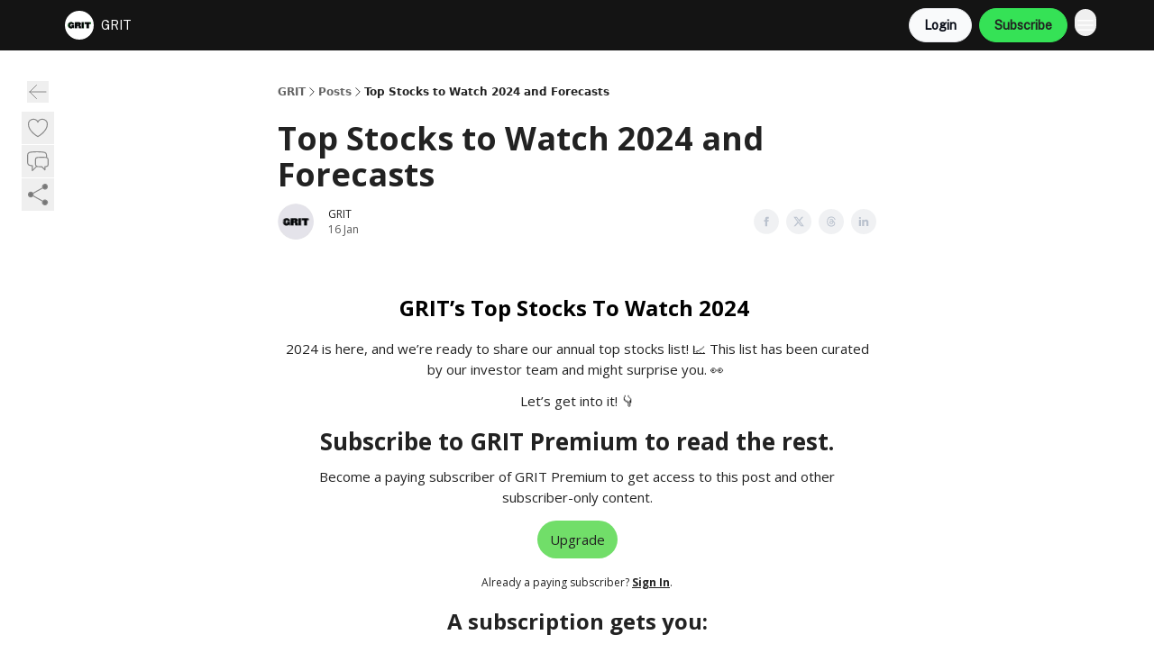

--- FILE ---
content_type: text/html; charset=utf-8
request_url: https://gritcap.io/p/top-stocks-to-watch-2024-and-forecast
body_size: 43887
content:
<!DOCTYPE html><html lang="en" class="h-full antialiased"><head><meta charSet="utf-8"/><meta name="viewport" content="width=device-width, initial-scale=1, shrink-to-fit=no"/><link rel="preload" as="image" href="https://media.beehiiv.com/cdn-cgi/image/fit=scale-down,format=auto,onerror=redirect,quality=80/uploads/publication/logo/b3465309-ef9a-450a-9ac9-8ade63faa4f9/thumb_Grit_White_Logo.png"/><meta name="mobile-web-app-capable" content="yes"/><meta name="apple-mobile-web-app-capable" content="yes"/><meta name="apple-mobile-web-app-status-bar-style" content="black-translucent"/><meta name="theme-color" content="#000000"/><link rel="webmanifest" href="/manifest.webmanifest"/><title>Top Stocks to Watch 2024 and Forecasts</title><meta name="keywords" content="economy, investing, finance"/><meta name="author" content="GRIT"/><meta name="description" content=""/><meta property="og:type" content="website"/><meta property="og:url" content="https://gritcap.io/p/top-stocks-to-watch-2024-and-forecast"/><meta property="og:title" content="Top Stocks to Watch 2024 and Forecasts"/><meta property="og:description" content=""/><meta property="og:site_name" content="GRIT"/><meta property="og:image" content="https://beehiiv-images-production.s3.amazonaws.com/uploads/asset/file/d8bffb14-0b34-4067-b0c4-5db068cd284d/Lead_Magnet_Web_Form_Thumbs__13_.png?t=1705437403"/><meta property="og:image:width" content="1200"/><meta property="og:image:height" content="630"/><meta property="og:image:alt" content="Unleashing Your Financial Journey: Educate, Entertain and Empower"/><meta name="twitter:url" content="https://gritcap.io/p/top-stocks-to-watch-2024-and-forecast"/><meta name="twitter:title" content="Top Stocks to Watch 2024 and Forecasts"/><meta name="twitter:description" content=""/><meta name="twitter:image" content="https://beehiiv-images-production.s3.amazonaws.com/uploads/asset/file/d8bffb14-0b34-4067-b0c4-5db068cd284d/Lead_Magnet_Web_Form_Thumbs__13_.png?t=1705437403"/><meta name="twitter:card" content="summary_large_image"/><meta name="fb:app_id" content="1932054120322754"/><link rel="canonical" href="https://gritcap.io/p/top-stocks-to-watch-2024-and-forecast"/><link rel="icon" href="https://media.beehiiv.com/cdn-cgi/image/fit=scale-down,format=auto,onerror=redirect,quality=80/uploads/publication/logo/b3465309-ef9a-450a-9ac9-8ade63faa4f9/thumb_Grit_White_Logo.png" as="image"/><link rel="preload" href="https://fonts.googleapis.com/css2?family=Public+Sans&amp;display=swap" as="style"/><link rel="alternate" type="application/rss+xml" title="GRIT RSS Feed" href="https://rss.beehiiv.com/feeds/qyHKIYCF6I.xml"/><link rel="apple-touch-icon" href="https://media.beehiiv.com/cdn-cgi/image/fit=scale-down,format=auto,onerror=redirect,quality=80/uploads/publication/logo/b3465309-ef9a-450a-9ac9-8ade63faa4f9/thumb_Grit_White_Logo.png"/><link rel="apple-touch-startup-image" href="https://media.beehiiv.com/cdn-cgi/image/fit=scale-down,format=auto,onerror=redirect,quality=80/uploads/publication/thumbnail/b3465309-ef9a-450a-9ac9-8ade63faa4f9/landscape_Heading__4_.png"/><link rel="preconnect" href="https://fonts.googleapis.com"/><link rel="preconnect" href="https://fonts.gstatic.com"/><link rel="modulepreload" href="/assets/manifest-ab3ee39c.js"/><link rel="modulepreload" href="/assets/entry.client-CKZO0T8I.js"/><link rel="modulepreload" href="/assets/jsx-runtime-D_zvdyIk.js"/><link rel="modulepreload" href="/assets/dayjs.min-CbEDKPDS.js"/><link rel="modulepreload" href="/assets/index-CA1QMJM1.js"/><link rel="modulepreload" href="/assets/i18next-BGmvVs3U.js"/><link rel="modulepreload" href="/assets/_commonjs-dynamic-modules-DYdcYuXE.js"/><link rel="modulepreload" href="/assets/components-CDnF6jgg.js"/><link rel="modulepreload" href="/assets/utils-LTbePiyI.js"/><link rel="modulepreload" href="/assets/context-Bwu3EjYo.js"/><link rel="modulepreload" href="/assets/index-C2Wmn3CM.js"/><link rel="modulepreload" href="/assets/types-BHvz6gHZ.js"/><link rel="modulepreload" href="/assets/index-D8zhV09I.js"/><link rel="modulepreload" href="/assets/index-DF0K7BJx.js"/><link rel="modulepreload" href="/assets/useTranslation-7emdoBE-.js"/><link rel="modulepreload" href="/assets/index-DVrHMvy9.js"/><link rel="modulepreload" href="/assets/index-UUoVMeEN.js"/><link rel="modulepreload" href="/assets/index-BOvMsE0C.js"/><link rel="modulepreload" href="/assets/useWebThemeContext-CmV6bBQk.js"/><link rel="modulepreload" href="/assets/PoweredByBeehiiv-DyHJ2OwH.js"/><link rel="modulepreload" href="/assets/popover-CtP4D98b.js"/><link rel="modulepreload" href="/assets/useIsLoggedIn-CvksOLNe.js"/><link rel="modulepreload" href="/assets/CreateAction-DXWTj465.js"/><link rel="modulepreload" href="/assets/YoutubeIcon-CtWvkJ0C.js"/><link rel="modulepreload" href="/assets/Image-DyNcKS9j.js"/><link rel="modulepreload" href="/assets/index-8_sSNTZb.js"/><link rel="modulepreload" href="/assets/index-DKsTtm2M.js"/><link rel="modulepreload" href="/assets/index-B8GQI2Fq.js"/><link rel="modulepreload" href="/assets/menu-nXKPOoxf.js"/><link rel="modulepreload" href="/assets/transition-BN90uF0Q.js"/><link rel="modulepreload" href="/assets/SlideUpModal-BZMNXi-I.js"/><link rel="modulepreload" href="/assets/index-DcpNk-OI.js"/><link rel="modulepreload" href="/assets/ChevronDownIcon-tiMB8vJv.js"/><link rel="modulepreload" href="/assets/XMarkIcon-GKC_QxxJ.js"/><link rel="modulepreload" href="/assets/dialog-DwhCceVT.js"/><link rel="modulepreload" href="/assets/index-B3TJ2eZq.js"/><link rel="modulepreload" href="/assets/local_storage-BVeZnzr2.js"/><link rel="modulepreload" href="/assets/useNonRevalidatingFetcher-CIlCJzGV.js"/><link rel="modulepreload" href="/assets/index-D1U6fvOv.js"/><link rel="modulepreload" href="/assets/useIsMobile-BoRLS4Tc.js"/><link rel="modulepreload" href="/assets/disclosure-B6hTImc-.js"/><link rel="modulepreload" href="/assets/SparklesIcon-5ENSAVLt.js"/><link rel="modulepreload" href="/assets/useSignupRedirects-CfAODB0a.js"/><link rel="modulepreload" href="/assets/useToast-B9Opy2-n.js"/><link rel="modulepreload" href="/assets/useTypedLoaderData-D39tE2Tb.js"/><link rel="modulepreload" href="/assets/useWebBuilderCommunicator-DvmqLaEk.js"/><link rel="modulepreload" href="/assets/CheckIcon-DtV1NmkU.js"/><link rel="modulepreload" href="/assets/XMarkIcon-BOyxt3QH.js"/><link rel="modulepreload" href="/assets/index-C9-YuB-1.js"/><link rel="modulepreload" href="/assets/StatusInputs-1bAxfxmQ.js"/><link rel="modulepreload" href="/assets/use-root-containers-Dzlcg8Bs.js"/><link rel="modulepreload" href="/assets/render-Dhap4zyL.js"/><link rel="modulepreload" href="/assets/use-owner-CDeqVgFr.js"/><link rel="modulepreload" href="/assets/focus-management-rtikiTLn.js"/><link rel="modulepreload" href="/assets/hidden-CBKR2RV2.js"/><link rel="modulepreload" href="/assets/keyboard-Cg_HI6km.js"/><link rel="modulepreload" href="/assets/use-resolve-button-type-LaOdnbqe.js"/><link rel="modulepreload" href="/assets/bugs-8psK71Yj.js"/><link rel="modulepreload" href="/assets/use-disposables-6afhnhkk.js"/><link rel="modulepreload" href="/assets/use-tree-walker-bdvfN6LB.js"/><link rel="modulepreload" href="/assets/use-is-mounted-C_LUTp-s.js"/><link rel="modulepreload" href="/assets/LoginWithPasswordAction-DSenH9Pz.js"/><link rel="modulepreload" href="/assets/usePublication-DHK6B5Ka.js"/><link rel="modulepreload" href="/assets/Input-CMETmDZe.js"/><link rel="modulepreload" href="/assets/RedirectToHiddenInput-hlWjNBsT.js"/><link rel="modulepreload" href="/assets/description-IaECp9Xo.js"/><link rel="modulepreload" href="/assets/index-CE-mgSRd.js"/><link rel="modulepreload" href="/assets/root-BEh2lvSz.js"/><link rel="modulepreload" href="/assets/index-C812aLv7.js"/><link rel="modulepreload" href="/assets/BackButton-IdKt9MP9.js"/><link rel="modulepreload" href="/assets/index-Bt617SOE.js"/><link rel="modulepreload" href="/assets/HeroChatIcon-CQyl87w8.js"/><link rel="modulepreload" href="/assets/LockClosedIcon-CFFHGJK5.js"/><link rel="modulepreload" href="/assets/FreeGatedContent-Cvdrp6Wr.js"/><link rel="modulepreload" href="/assets/index-D1orRRh3.js"/><link rel="modulepreload" href="/assets/ChevronRightIcon-ZucfioMY.js"/><link rel="modulepreload" href="/assets/index-DDqy-sJm.js"/><link rel="modulepreload" href="/assets/relativeTime-Cy5rC2BZ.js"/><link rel="modulepreload" href="/assets/fonts-CjUFERM6.js"/><link rel="modulepreload" href="/assets/ArrowLeftIcon-BtwsvlTE.js"/><link rel="modulepreload" href="/assets/_slug-BFlWcTy2.js"/><script>window.__AppGlobals__={"SENTRY_CLIENT_DSN":"https://35c3cc890abe9dbb51e6e513fcd6bbca@o922922.ingest.us.sentry.io/4507170453979136","SENTRY_ENV":"production","SENTRY_RELEASE":"de2726d998cc10cd7986b1748e8be2f1af983bff","STRIPE_PUBLISHABLE_KEY":"pk_live_51IekcQKHPFAlBzyyGNBguT5BEI7NEBqrTxJhsYN1FI1lQb9iWxU5U2OXfi744NEMx5p7EDXh08YXrudrZkkG9bGc00ZCrkXrxL","VAPID_PUBLIC_KEY":"BEhdtfPr1iefl9Jd16511ML4L5eC4dp4exGTAqE95rZEgjRPqc-k1FymD_b-e7XaC5g43hejZ0y_VGJq72zncjY","VITE_HUMAN_ENABLED":"true","VITE_HUMAN_URL":"//client.px-cloud.net/PXeBumDLwe/main.min.js","VITE_ADNETWORK_PIXELJS_URL":"https://beehiiv-adnetwork-production.s3.amazonaws.com/pixel-js.js","VITE_ADNETWORK_PIXELV2_URL":"https://beehiiv-adnetwork-production.s3.amazonaws.com/pixel-v2.js","RELEASE_VERSION":"v242","VITE_BIRDIE_CLIENT_ID":"q2je1lwj","ENABLE_SENTRY_DEV":false};</script><script>
window.addEventListener("beforeinstallprompt", (e) => {
  e.preventDefault();
  window.__DeferredPrompt__ = e;
});
          </script><link rel="stylesheet" href="https://fonts.googleapis.com/css2?family=Public+Sans&amp;display=swap"/><script type="application/ld+json">{"@context":"https://schema.org","@type":"WebPage","identifier":"top-stocks-to-watch-2024-and-forecast","url":"http://gritcap.io/p/top-stocks-to-watch-2024-and-forecast","mainEntityOfPage":{"@type":"WebPage","@id":"http://gritcap.io/p/top-stocks-to-watch-2024-and-forecast"},"headline":"Top Stocks to Watch 2024 and Forecasts","description":"","datePublished":"2024-01-16T20:51:04.051Z","dateModified":"2025-04-14T13:55:28Z","isAccessibleForFree":true,"image":{"@type":"ImageObject","url":"https://beehiiv-images-production.s3.amazonaws.com/uploads/asset/file/d8bffb14-0b34-4067-b0c4-5db068cd284d/Lead_Magnet_Web_Form_Thumbs__13_.png?t=1705437403"},"author":{"@type":"Person","name":"GRIT","image":{"@type":"ImageObject","contentUrl":"https://beehiiv-images-production.s3.amazonaws.com/uploads/user/profile_picture/81d7ac95-54c3-4061-8988-999e4aa19f22/grit_high_res_logo.png","thumbnailUrl":"https://beehiiv-images-production.s3.amazonaws.com/uploads/user/profile_picture/81d7ac95-54c3-4061-8988-999e4aa19f22/thumb_grit_high_res_logo.png"}},"publisher":{"@type":"Organization","name":"GRIT","url":"https://gritcap.io/","identifier":"b3465309-ef9a-450a-9ac9-8ade63faa4f9","sameAs":["https://twitter.com/Grit_Capital","https://www.instagram.com/gritcapital/","https://ca.linkedin.com/company/grit-capital-corporation","https://www.tiktok.com/@gritcapital","https://www.threads.net/@gritcapital"],"logo":{"@type":"ImageObject","url":"https://media.beehiiv.com/cdn-cgi/image/fit=scale-down,format=auto,onerror=redirect,quality=80/uploads/publication/logo/b3465309-ef9a-450a-9ac9-8ade63faa4f9/Grit_White_Logo.png","contentUrl":"https://media.beehiiv.com/cdn-cgi/image/fit=scale-down,format=auto,onerror=redirect,quality=80/uploads/publication/logo/b3465309-ef9a-450a-9ac9-8ade63faa4f9/Grit_White_Logo.png","thumbnailUrl":"https://media.beehiiv.com/cdn-cgi/image/fit=scale-down,format=auto,onerror=redirect,quality=80/uploads/publication/logo/b3465309-ef9a-450a-9ac9-8ade63faa4f9/thumb_Grit_White_Logo.png"},"image":{"@type":"ImageObject","url":"https://media.beehiiv.com/cdn-cgi/image/fit=scale-down,format=auto,onerror=redirect,quality=80/uploads/publication/logo/b3465309-ef9a-450a-9ac9-8ade63faa4f9/Grit_White_Logo.png","contentUrl":"https://media.beehiiv.com/cdn-cgi/image/fit=scale-down,format=auto,onerror=redirect,quality=80/uploads/publication/logo/b3465309-ef9a-450a-9ac9-8ade63faa4f9/Grit_White_Logo.png","thumbnailUrl":"https://media.beehiiv.com/cdn-cgi/image/fit=scale-down,format=auto,onerror=redirect,quality=80/uploads/publication/logo/b3465309-ef9a-450a-9ac9-8ade63faa4f9/thumb_Grit_White_Logo.png"}},"breadcrumb":{"@type":"BreadcrumbList","itemListElement":[{"@type":"ListItem","position":1,"item":{"@id":"https://gritcap.io/","name":"GRIT"}},{"@type":"ListItem","position":2,"item":{"@id":"http://gritcap.io/p/top-stocks-to-watch-2024-and-forecast","name":"Top Stocks to Watch 2024 and Forecasts"}}]}}</script><style>:root {
  --wt-primary-color: #35e256;
  --wt-text-on-primary-color: #222222;

  --wt-secondary-color: #F9FAFB;
  --wt-text-on-secondary-color: #030712;

  --wt-tertiary-color: #FFFFFF;
  --wt-text-on-tertiary-color: #222222;

  --wt-background-color: #FFFFFF;
  --wt-text-on-background-color: #222222;

  --wt-subscribe-background-color: #222222;
  --wt-text-on-subscribe-background-color: #FFFFFF;

  --wt-header-font: "Public Sans", ui-sans-serif, system-ui, -apple-system, BlinkMacSystemFont, "Segoe UI", Roboto,"Helvetica Neue", Arial, "Noto Sans", sans-serif, "Apple Color Emoji", "Segoe UI Emoji", "Segoe UI Symbol", "Noto Color Emoji";
  --wt-body-font: "Public Sans", ui-sans-serif, system-ui, -apple-system, BlinkMacSystemFont, "Segoe UI", Roboto, "Helvetica Neue", Arial, "Noto Sans", sans-serif, "Apple Color Emoji", "Segoe UI Emoji", "Segoe UI Symbol", "Noto Color Emoji";
  --wt-button-font: "Public Sans", ui-sans-serif, system-ui, -apple-system, BlinkMacSystemFont, "Segoe UI", Roboto, "Helvetica Neue", Arial, "Noto Sans", sans-serif, "Apple Color Emoji", "Segoe UI Emoji", "Segoe UI Symbol", "Noto Color Emoji";

  --wt-border-radius: 25px
}

.bg-wt-primary { background-color: var(--wt-primary-color); }
.text-wt-primary { color: var(--wt-primary-color); }
.border-wt-primary { border-color: var(--wt-primary-color); }

.bg-wt-text-on-primary { background-color: var(--wt-text-on-primary-color); }
.text-wt-text-on-primary { color: var(--wt-text-on-primary-color); }
.border-wt-text-on-primary { border-color: var(--wt-text-on-primary-color); }

.bg-wt-secondary { background-color: var(--wt-secondary-color); }
.text-wt-secondary { color: var(--wt-secondary-color); }
.border-wt-secondary { border-color: var(--wt-secondary-color); }

.bg-wt-text-on-secondary { background-color: var(--wt-text-on-secondary-color); }
.text-wt-text-on-secondary { color: var(--wt-text-on-secondary-color); }
.border-wt-text-on-secondary { border-color: var(--wt-text-on-secondary-color); }

.bg-wt-tertiary { background-color: var(--wt-tertiary-color); }
.text-wt-tertiary { color: var(--wt-tertiary-color); }
.border-wt-tertiary { border-color: var(--wt-tertiary-color); }

.bg-wt-text-on-tertiary { background-color: var(--wt-text-on-tertiary-color); }
.text-wt-text-on-tertiary { color: var(--wt-text-on-tertiary-color); }
.border-wt-text-on-tertiary { border-color: var(--wt-text-on-tertiary-color); }

.bg-wt-background { background-color: var(--wt-background-color); }
.text-wt-background { color: var(--wt-background-color); }
.border-wt-background { border-color: var(--wt-background-color); }

.bg-wt-text-on-background { background-color: var(--wt-text-on-background-color); }
.text-wt-text-on-background { color: var(--wt-text-on-background-color); }
.border-wt-text-on-background { border-color: var(--wt-text-on-background-color); }

.bg-wt-subscribe-background { background-color: var(--wt-subscribe-background-color); }
.text-wt-subscribe-background { color: var(--wt-subscribe-background-color); }
.border-wt-subscribe-background { border-color: var(--wt-subscribe-background-color); }

.bg-wt-text-on-subscribe-background { background-color: var(--wt-text-on-subscribe-background-color); }
.text-wt-text-on-subscribe-background { color: var(--wt-text-on-subscribe-background-color); }
.border-wt-text-on-subscribe-background { border-color: var(--wt-text-on-subscribe-background-color); }

.rounded-wt { border-radius: var(--wt-border-radius); }

.wt-header-font { font-family: var(--wt-header-font); }
.wt-body-font { font-family: var(--wt-body-font); }
.wt-button-font { font-family: var(--wt-button-font); }

input:focus { --tw-ring-color: transparent !important; }

li a { word-break: break-word; }

@media only screen and (max-width:667px) {
  .mob-stack {
    display: block !important;
    width: 100% !important;
  }

  .mob-w-full {
    width: 100% !important;
  }
}

</style><link rel="stylesheet" href="/assets/root-DwApViWT.css"/><link rel="stylesheet" href="/assets/BackButton-icJ-rWaN.css"/></head><body class="flex h-full flex-col bg-wt-background text-wt-text-on-background"><div class=""><div class="flex min-h-screen flex-col"><div></div><div id="_rht_toaster" style="position:fixed;z-index:9999;top:16px;left:16px;right:16px;bottom:16px;pointer-events:none"></div><nav class="px-4 sm:px-6 w-full py-2" style="background-color:#141414"><div class="mx-auto w-full max-w-6xl"><div class="mx-auto flex items-center justify-between"><div class="flex items-center space-x-2"><a class="rounded-3xl transition:all px-2 py-1 hover:bg-black/5" data-discover="true" href="/"><div class="flex items-center space-x-2"><div class="w-8 h-8 overflow-hidden rounded-wt"><figure class="aspect-square relative h-full overflow-hidden w-full"><img class="absolute inset-0 h-full w-full object-cover" width="100" height="100" src="https://media.beehiiv.com/cdn-cgi/image/fit=scale-down,format=auto,onerror=redirect,quality=80/uploads/publication/logo/b3465309-ef9a-450a-9ac9-8ade63faa4f9/thumb_Grit_White_Logo.png" alt="GRIT logo"/></figure></div><span style="color:#FFFFFF;font-family:Public Sans, sans-ui-sans-serif, system-ui, -apple-system, BlinkMacSystemFont, &quot;Segoe UI&quot;, Roboto,&quot;Helvetica Neue&quot;, Arial, &quot;Noto Sans&quot;, sans-serif, &quot;Apple Color Emoji&quot;, &quot;Segoe UI Emoji&quot;, &quot;Segoe UI Symbol&quot;, &quot;Noto Color Emoji&quot;" class="hidden text-sm sm:text-md wt-text-primary md:block text-md font-regular font-ariel">GRIT</span></div></a><div class="opacity-0 block"><div class="z-20 flex gap-1"><a class="transition:all rounded-wt px-2 py-2 hover:bg-black/5" data-discover="true" href="/c/vip-member-hub"><span style="color:#FFFFFF;font-family:Public Sans, sans-ui-sans-serif, system-ui, -apple-system, BlinkMacSystemFont, &quot;Segoe UI&quot;, Roboto,&quot;Helvetica Neue&quot;, Arial, &quot;Noto Sans&quot;, sans-serif, &quot;Apple Color Emoji&quot;, &quot;Segoe UI Emoji&quot;, &quot;Segoe UI Symbol&quot;, &quot;Noto Color Emoji&quot;" class="whitespace-nowrap text-xs sm:block text-md font-regular font-ariel">VIP Member Hub</span></a><div class="cursor-pointer" data-headlessui-state=""><div class=""><button style="color:#FFFFFF;font-family:Public Sans;z-index:0" class="rounded-3xl inline-flex items-center px-2 py-2 hover:bg-black/5 focus:outline-none focus-visible:ring-2" type="button" aria-expanded="false" data-headlessui-state=""><span style="color:#FFFFFF;font-family:Public Sans, sans-ui-sans-serif, system-ui, -apple-system, BlinkMacSystemFont, &quot;Segoe UI&quot;, Roboto,&quot;Helvetica Neue&quot;, Arial, &quot;Noto Sans&quot;, sans-serif, &quot;Apple Color Emoji&quot;, &quot;Segoe UI Emoji&quot;, &quot;Segoe UI Symbol&quot;, &quot;Noto Color Emoji&quot;" class="text-xs sm:block text-md font-regular font-ariel">Portfolios</span><div style="color:#FFFFFF"><svg xmlns="http://www.w3.org/2000/svg" viewBox="0 0 24 24" fill="currentColor" aria-hidden="true" data-slot="icon" class=" ml-2 h-3 w-3 transition duration-150 ease-in-out"><path fill-rule="evenodd" d="M12.53 16.28a.75.75 0 0 1-1.06 0l-7.5-7.5a.75.75 0 0 1 1.06-1.06L12 14.69l6.97-6.97a.75.75 0 1 1 1.06 1.06l-7.5 7.5Z" clip-rule="evenodd"></path></svg></div></button></div></div><div hidden="" style="position:fixed;top:1px;left:1px;width:1px;height:0;padding:0;margin:-1px;overflow:hidden;clip:rect(0, 0, 0, 0);white-space:nowrap;border-width:0;display:none"></div><a class="transition:all rounded-wt px-2 py-2 hover:bg-black/5" data-discover="true" href="/c/about-us"><span style="color:#FFFFFF;font-family:Public Sans, sans-ui-sans-serif, system-ui, -apple-system, BlinkMacSystemFont, &quot;Segoe UI&quot;, Roboto,&quot;Helvetica Neue&quot;, Arial, &quot;Noto Sans&quot;, sans-serif, &quot;Apple Color Emoji&quot;, &quot;Segoe UI Emoji&quot;, &quot;Segoe UI Symbol&quot;, &quot;Noto Color Emoji&quot;" class="whitespace-nowrap text-xs sm:block text-md font-regular font-ariel">About us</span></a><a class="transition:all rounded-wt px-2 py-2 hover:bg-black/5" data-discover="true" href="/c/advertise"><span style="color:#FFFFFF;font-family:Public Sans, sans-ui-sans-serif, system-ui, -apple-system, BlinkMacSystemFont, &quot;Segoe UI&quot;, Roboto,&quot;Helvetica Neue&quot;, Arial, &quot;Noto Sans&quot;, sans-serif, &quot;Apple Color Emoji&quot;, &quot;Segoe UI Emoji&quot;, &quot;Segoe UI Symbol&quot;, &quot;Noto Color Emoji&quot;" class="whitespace-nowrap text-xs sm:block text-md font-regular font-ariel">Advertise with us</span></a><a class="transition:all rounded-wt px-2 py-2 hover:bg-black/5" data-discover="true" href="/c/support"><span style="color:#FFFFFF;font-family:Public Sans, sans-ui-sans-serif, system-ui, -apple-system, BlinkMacSystemFont, &quot;Segoe UI&quot;, Roboto,&quot;Helvetica Neue&quot;, Arial, &quot;Noto Sans&quot;, sans-serif, &quot;Apple Color Emoji&quot;, &quot;Segoe UI Emoji&quot;, &quot;Segoe UI Symbol&quot;, &quot;Noto Color Emoji&quot;" class="whitespace-nowrap text-xs sm:block text-md font-regular font-ariel">Support &amp; FAQs</span></a><div class="cursor-pointer" data-headlessui-state=""><div class=""><button style="color:#FFFFFF;font-family:Public Sans;z-index:0" class="rounded-3xl inline-flex items-center px-2 py-2 hover:bg-black/5 focus:outline-none focus-visible:ring-2" type="button" aria-expanded="false" data-headlessui-state=""><span style="color:#FFFFFF;font-family:Public Sans, sans-ui-sans-serif, system-ui, -apple-system, BlinkMacSystemFont, &quot;Segoe UI&quot;, Roboto,&quot;Helvetica Neue&quot;, Arial, &quot;Noto Sans&quot;, sans-serif, &quot;Apple Color Emoji&quot;, &quot;Segoe UI Emoji&quot;, &quot;Segoe UI Symbol&quot;, &quot;Noto Color Emoji&quot;" class="text-xs sm:block text-md font-regular font-ariel">Legal</span><div style="color:#FFFFFF"><svg xmlns="http://www.w3.org/2000/svg" viewBox="0 0 24 24" fill="currentColor" aria-hidden="true" data-slot="icon" class=" ml-2 h-3 w-3 transition duration-150 ease-in-out"><path fill-rule="evenodd" d="M12.53 16.28a.75.75 0 0 1-1.06 0l-7.5-7.5a.75.75 0 0 1 1.06-1.06L12 14.69l6.97-6.97a.75.75 0 1 1 1.06 1.06l-7.5 7.5Z" clip-rule="evenodd"></path></svg></div></button></div></div><div hidden="" style="position:fixed;top:1px;left:1px;width:1px;height:0;padding:0;margin:-1px;overflow:hidden;clip:rect(0, 0, 0, 0);white-space:nowrap;border-width:0;display:none"></div></div></div></div><div class="flex items-center space-x-2"><div class="flex items-center space-x-2"><button class="border font-medium shadow-sm wt-button-font inline-flex items-center disabled:bg-gray-400 disabled:cursor-not-allowed focus:outline-none focus:ring-2 focus:ring-offset-2 justify-center transition-colors rounded-wt px-4 py-2 text-sm border-gray-300 text-gray-700 bg-white shadow-md focus:ring-wt-primary !text-sm !font-semibold shadow-none" style="background:#F9FAFB;border:1px solid #E5E7EB;color:#030712;font-family:Public Sans">Login</button><a class="border font-medium shadow-sm wt-button-font inline-flex items-center disabled:bg-gray-400 disabled:cursor-not-allowed focus:outline-none focus:ring-2 focus:ring-offset-2 justify-center transition-colors rounded-wt px-4 py-2 text-sm border-wt-primary text-wt-text-on-primary bg-wt-primary disabled:border-gray-500 focus:ring-wt-primary whitespace-nowrap !text-sm !font-semibold shadow-none" style="background:#35e256;border:1px solid #35e256;color:#222222;font-family:Public Sans" data-discover="true" href="/subscribe">Subscribe</a></div><div class="relative inline-block text-left" data-headlessui-state=""><button aria-label="Menu" class="rounded-full transition-all" id="headlessui-menu-button-_R_6jl5_" type="button" aria-haspopup="menu" aria-expanded="false" data-headlessui-state=""><div class="mt-1.5 rounded hover:bg-black/5" style="color:#FFFFFF"><svg xmlns="http://www.w3.org/2000/svg" fill="none" viewBox="0 0 24 24" stroke-width="1.5" stroke="currentColor" aria-hidden="true" data-slot="icon" class="h-6 w-6"><path stroke-linecap="round" stroke-linejoin="round" d="M3.75 6.75h16.5M3.75 12h16.5m-16.5 5.25h16.5"></path></svg></div></button></div></div></div></div></nav><main class="flex-grow"><div><div class="sticky top-0 z-50 w-full"><div aria-valuemax="100" aria-valuemin="0" aria-valuenow="0" aria-valuetext="0%" role="progressbar" data-state="loading" data-value="0" data-max="100" class="relative overflow-hidden h-1.5 bg-transparent w-full"><div data-state="loading" data-value="0" data-max="100" class="h-full w-full bg-wt-primary" style="width:0%"></div></div></div><div class="fixed bottom-0 left-0 z-50 px-4"></div><script type="module">
var e, t, r, i, n;
(t = {}),
  (r = {}),
  null ==
    (i = (e =
      "undefined" != typeof globalThis
        ? globalThis
        : "undefined" != typeof self
          ? self
          : "undefined" != typeof window
            ? window
            : "undefined" != typeof global
              ? global
              : {}).parcelRequire326a) &&
    (((i = function (e) {
      if (e in t) return t[e].exports;
      if (e in r) {
        var i = r[e];
        delete r[e];
        var n = { id: e, exports: {} };
        return (t[e] = n), i.call(n.exports, n, n.exports), n.exports;
      }
      var o = Error("Cannot find module '" + e + "'");
      throw ((o.code = "MODULE_NOT_FOUND"), o);
    }).register = function (e, t) {
      r[e] = t;
    }),
    (e.parcelRequire326a = i)),
  (n = i.register)("gUOGs", function (e, t) {
    Object.defineProperty(e.exports, "__esModule", { value: !0 });
    var r,
      n = i("kBCj4"),
      o = i("53LBo"),
      s = [],
      a = (function () {
        function e(e) {
          (this.$$observationTargets = []),
            (this.$$activeTargets = []),
            (this.$$skippedTargets = []);
          var t =
            void 0 === e
              ? "Failed to construct 'ResizeObserver': 1 argument required, but only 0 present."
              : "function" != typeof e
                ? "Failed to construct 'ResizeObserver': The callback provided as parameter 1 is not a function."
                : void 0;
          if (t) throw TypeError(t);
          this.$$callback = e;
        }
        return (
          (e.prototype.observe = function (e) {
            var t = d("observe", e);
            if (t) throw TypeError(t);
            u(this.$$observationTargets, e) >= 0 ||
              (this.$$observationTargets.push(new n.ResizeObservation(e)),
              0 > s.indexOf(this) && (s.push(this), v()));
          }),
          (e.prototype.unobserve = function (e) {
            var t = d("unobserve", e);
            if (t) throw TypeError(t);
            var r = u(this.$$observationTargets, e);
            r < 0 ||
              (this.$$observationTargets.splice(r, 1),
              0 === this.$$observationTargets.length && c(this));
          }),
          (e.prototype.disconnect = function () {
            (this.$$observationTargets = []),
              (this.$$activeTargets = []),
              c(this);
          }),
          e
        );
      })();
    function c(e) {
      var t = s.indexOf(e);
      t >= 0 && (s.splice(t, 1), $());
    }
    function d(e, t) {
      return void 0 === t
        ? "Failed to execute '" +
            e +
            "' on 'ResizeObserver': 1 argument required, but only 0 present."
        : t && t.nodeType === window.Node.ELEMENT_NODE
          ? void 0
          : "Failed to execute '" +
            e +
            "' on 'ResizeObserver': parameter 1 is not of type 'Element'.";
    }
    function u(e, t) {
      for (var r = 0; r < e.length; r += 1) if (e[r].target === t) return r;
      return -1;
    }
    e.exports.ResizeObserver = a;
    var l = function (e) {
        s.forEach(function (t) {
          (t.$$activeTargets = []),
            (t.$$skippedTargets = []),
            t.$$observationTargets.forEach(function (r) {
              r.isActive() &&
                (h(r.target) > e
                  ? t.$$activeTargets.push(r)
                  : t.$$skippedTargets.push(r));
            });
        });
      },
      f = function () {
        var e = 1 / 0;
        return (
          s.forEach(function (t) {
            if (t.$$activeTargets.length) {
              var r = [];
              t.$$activeTargets.forEach(function (t) {
                var i = new o.ResizeObserverEntry(t.target);
                r.push(i),
                  (t.$$broadcastWidth = i.contentRect.width),
                  (t.$$broadcastHeight = i.contentRect.height);
                var n = h(t.target);
                n < e && (e = n);
              }),
                t.$$callback(r, t),
                (t.$$activeTargets = []);
            }
          }),
          e
        );
      },
      p = function () {
        var e = new window.ErrorEvent("ResizeLoopError", {
          message:
            "ResizeObserver loop completed with undelivered notifications.",
        });
        window.dispatchEvent(e);
      },
      h = function (e) {
        for (var t = 0; e.parentNode; ) (e = e.parentNode), (t += 1);
        return t;
      },
      g = function () {
        for (
          l(0);
          s.some(function (e) {
            return !!e.$$activeTargets.length;
          });

        )
          l(f());
        s.some(function (e) {
          return !!e.$$skippedTargets.length;
        }) && p();
      },
      v = function () {
        r || b();
      },
      b = function () {
        r = window.requestAnimationFrame(function () {
          g(), b();
        });
      },
      $ = function () {
        r &&
          !s.some(function (e) {
            return !!e.$$observationTargets.length;
          }) &&
          (window.cancelAnimationFrame(r), (r = void 0));
      };
    e.exports.install = function () {
      return (window.ResizeObserver = a);
    };
  }),
  n("kBCj4", function (e, t) {
    Object.defineProperty(e.exports, "__esModule", { value: !0 });
    var r = i("ardMU"),
      n = (function () {
        function e(e) {
          (this.target = e),
            (this.$$broadcastWidth = this.$$broadcastHeight = 0);
        }
        return (
          Object.defineProperty(e.prototype, "broadcastWidth", {
            get: function () {
              return this.$$broadcastWidth;
            },
            enumerable: !0,
            configurable: !0,
          }),
          Object.defineProperty(e.prototype, "broadcastHeight", {
            get: function () {
              return this.$$broadcastHeight;
            },
            enumerable: !0,
            configurable: !0,
          }),
          (e.prototype.isActive = function () {
            var e = r.ContentRect(this.target);
            return (
              !!e &&
              (e.width !== this.broadcastWidth ||
                e.height !== this.broadcastHeight)
            );
          }),
          e
        );
      })();
    e.exports.ResizeObservation = n;
  }),
  n("ardMU", function (e, t) {
    Object.defineProperty(e.exports, "__esModule", { value: !0 }),
      (e.exports.ContentRect = function (e) {
        if ("getBBox" in e) {
          var t = e.getBBox();
          return Object.freeze({
            height: t.height,
            left: 0,
            top: 0,
            width: t.width,
          });
        }
        var r = window.getComputedStyle(e);
        return Object.freeze({
          height: parseFloat(r.height || "0"),
          left: parseFloat(r.paddingLeft || "0"),
          top: parseFloat(r.paddingTop || "0"),
          width: parseFloat(r.width || "0"),
        });
      });
  }),
  n("53LBo", function (e, t) {
    Object.defineProperty(e.exports, "__esModule", { value: !0 });
    var r = i("ardMU");
    e.exports.ResizeObserverEntry = function (e) {
      (this.target = e), (this.contentRect = r.ContentRect(e));
    };
  }),
  (function () {
    if (
      !(function () {
        if (!window.__stwts || !Object.keys(window.__stwts).length)
          return (
            (window.__stwts = { buildVersion: "1.0.0", widgets: { init: !0 } }),
            !0
          );
      })()
    )
      return;
    function e(e, t) {
      t <= 300 && (e.style.width = "300px"),
        t >= 600 && (e.style.width = "600px"),
        t > 300 && t < 600 && (e.style.width = `${t}px`);
    }
    "undefined" == typeof ResizeObserver && i("gUOGs").install();
    let t = new (ResizeObserver || window.ResizeObserver)(function (t) {
      t.forEach((t) => {
        let r = t?.contentRect?.width,
          i = t.target.querySelector("iframe");
        r && i && e(i, r);
      });
    });

    function loadStocktwitsEmbeds() {
      Array.from(
        document.querySelectorAll("blockquote.stocktwits-embedded-post"),
      ).forEach((r) => {
        !(function (t, r) {
          if (t.getAttribute("visited")) return;
          let i = t.getAttribute("data-origin"),
            n = t.getAttribute("data-id"),
            o = document.createElement("div");
          (o.style.display = "flex"),
            (o.style.maxWidth = "600px"),
            (o.style.width = "100%"),
            (o.style.marginTop = "10px"),
            (o.style.marginBottom = "10px");
          let s = document.createElement("iframe");
          o.appendChild(s);
          let a = `${i}/embeddable/message/${n}`;
          (s.style.width = "640px"),
            (s.style.height = "0"),
            (s.style.maxWidth = "600px"),
            (s.style.position = "static"),
            (s.style.visibility = "visible"),
            (s.style.display = "block"),
            (s.style.flexGrow = "1"),
            s.setAttribute("frameborder", "0"),
            s.setAttribute("allowtransparency", "true"),
            s.setAttribute("scrolling", "no"),
            s.setAttribute("allowfullscreen", "true");
          let c = !1,
            d = null;
          function u(e) {
            c = !0;
            let { height: r } = e.data;
            void 0 !== r && (s.style.height = `${r}px`),
              document.body.contains(t) && t.remove();
          }
          t.parentNode.insertBefore(o, t), t.setAttribute("visited", true),
            s.addEventListener("load", function () {
              e(s, o.clientWidth),
                (function () {
                  let e = () => {
                    ((d = new MessageChannel()).port1.onmessage = u),
                      s.contentWindow.postMessage(
                        { message: "initialize" },
                        "*",
                        [d.port2],
                      );
                  };
                  e();
                  let t = setInterval(() => {
                    c ? clearInterval(t) : e();
                  }, 60);
                })();
            }),
            s.setAttribute("src", a),
            r.observe(o);
        })(r, t);
      });
    }

    window.__stwts.loadStocktwitsEmbeds = loadStocktwitsEmbeds;
  })();
</script><div class="relative mx-auto max-w-6xl px-4"><div class="fixed bottom-0 left-0 top-auto z-20 w-full rounded bg-wt-background shadow-xl transition-all duration-300 ease-in-out md:bottom-auto md:z-auto md:!w-fit md:border-none md:shadow-none opacity-100 md:top-20"><div class="absolute left-0 top-0 w-full border border-t border-wt-text-on-background bg-wt-background opacity-10 md:hidden"></div><div class="mx-auto w-full max-w-6xl px-0 lg:px-4"><div class="flex flex-col gap-8 md:h-40"><div class=""><div class="grid grid-cols-3 p-4 px-8 sm:p-2 sm:px-2 md:grid-cols-1 md:gap-2"><div class="relative flex flex-col justify-center md:left-1"><div class="flex h-7 w-7 items-center justify-center rounded-wt transition-all hover:bg-black/5"><button class="cursor-pointer"><svg xmlns="http://www.w3.org/2000/svg" fill="none" viewBox="0 0 24 24" stroke-width="1.5" stroke="currentColor" aria-hidden="true" data-slot="icon" class="h-6 w-6 stroke-1 text-wt-text-on-background opacity-50"><path stroke-linecap="round" stroke-linejoin="round" d="M10.5 19.5 3 12m0 0 7.5-7.5M3 12h18"></path></svg></button></div></div><div class="flex items-center justify-center gap-3 md:flex-col md:items-start md:gap-1"><button class="group" type="button"><div class="text-wt-text-on-background opacity-50 group-hover:opacity-100 flex items-center"><div class="rounded-full p-1 hover:bg-[#f3f4f6]"><svg xmlns="http://www.w3.org/2000/svg" fill="none" viewBox="0 0 24 24" stroke-width="1.5" stroke="currentColor" class="h-7 w-7 outline-none h-4 w-4 stroke-1"><path stroke-linecap="round" stroke-linejoin="round" d="M21 8.25c0-2.485-2.099-4.5-4.688-4.5-1.935 0-3.597 1.126-4.312 2.733-.715-1.607-2.377-2.733-4.313-2.733C5.1 3.75 3 5.765 3 8.25c0 7.22 9 12 9 12s9-4.78 9-12Z"></path></svg></div><span class="hidden text-transparent text-sm font-medium group-hover:opacity-100">0</span></div></button><button type="button" class="group relative top-[1px] flex items-center outline-none md:pt-0"><div class="rounded-full p-1 hover:bg-[#f3f4f6]"><svg xmlns="http://www.w3.org/2000/svg" fill="none" viewBox="0 0 24 24" stroke-width="1.5" stroke="currentColor" class="h-7 w-7 stroke-1 text-wt-text-on-background opacity-50 group-hover:opacity-100"><path stroke-linecap="round" stroke-linejoin="round" d="M20.25 8.511c.884.284 1.5 1.128 1.5 2.097v4.286c0 1.136-.847 2.1-1.98 2.193-.34.027-.68.052-1.02.072v3.091l-3-3c-1.354 0-2.694-.055-4.02-.163a2.115 2.115 0 0 1-.825-.242m9.345-8.334a2.126 2.126 0 0 0-.476-.095 48.64 48.64 0 0 0-8.048 0c-1.131.094-1.976 1.057-1.976 2.192v4.286c0 .837.46 1.58 1.155 1.951m9.345-8.334V6.637c0-1.621-1.152-3.026-2.76-3.235A48.455 48.455 0 0 0 11.25 3c-2.115 0-4.198.137-6.24.402-1.608.209-2.76 1.614-2.76 3.235v6.226c0 1.621 1.152 3.026 2.76 3.235.577.075 1.157.14 1.74.194V21l4.155-4.155"></path></svg></div><span class="hidden relative -top-[1px] text-sm font-medium group-hover:opacity-100 md:top-0">0</span></button><div class="relative z-20 inline-block text-left md:z-0" data-headlessui-state=""><button class="relative right-[2px] top-[1.5px] outline-none md:right-[0px]" id="headlessui-menu-button-_R_3qlkl5_" type="button" aria-haspopup="menu" aria-expanded="false" data-headlessui-state=""><div class="flex items-center rounded-full p-1 hover:bg-[#f3f4f6]"><svg xmlns="http://www.w3.org/2000/svg" viewBox="0 0 24 24" stroke-width="1.5" stroke="currentColor" class="text-wt-text-on-background opacity-50 hover:opacity-100 h-7 w-7 stroke-1 text-gray-400"><path stroke-linecap="round" stroke-linejoin="round" d="M7.217 10.907a2.25 2.25 0 1 0 0 2.186m0-2.186c.18.324.283.696.283 1.093s-.103.77-.283 1.093m0-2.186 9.566-5.314m-9.566 7.5 9.566 5.314m0 0a2.25 2.25 0 1 0 3.935 2.186 2.25 2.25 0 0 0-3.935-2.186Zm0-12.814a2.25 2.25 0 1 0 3.933-2.185 2.25 2.25 0 0 0-3.933 2.185Z"></path></svg></div></button></div></div></div></div></div></div></div><div class=""><div class="mx-auto flex max-w-2xl flex-col pb-4"><div class="mt-8" style="padding-left:4px;padding-right:4px"><ul class="flex flex-wrap items-center gap-2 text-xs font-semibold"><li class="flex items-center gap-2 text-wt-text-on-background"><a href="../" class="opacity-70">GRIT</a><svg xmlns="http://www.w3.org/2000/svg" fill="none" viewBox="0 0 24 24" stroke-width="1.5" stroke="currentColor" aria-hidden="true" data-slot="icon" height="14px"><path stroke-linecap="round" stroke-linejoin="round" d="m8.25 4.5 7.5 7.5-7.5 7.5"></path></svg></li><li class="flex items-center gap-2 text-wt-text-on-background"><span class="opacity-70">Posts</span><svg xmlns="http://www.w3.org/2000/svg" fill="none" viewBox="0 0 24 24" stroke-width="1.5" stroke="currentColor" aria-hidden="true" data-slot="icon" height="14px"><path stroke-linecap="round" stroke-linejoin="round" d="m8.25 4.5 7.5 7.5-7.5 7.5"></path></svg></li><li class="flex items-center gap-2 text-wt-text-on-background"><span class="!opacity-100">Top Stocks to Watch 2024 and Forecasts</span></li></ul></div><div><div><div><link href="https://fonts.gstatic.com" rel="preconnect"><link href="https://fonts.googleapis.com/css2?family=Public+Sans&amp;display=swap" rel="stylesheet"><link href="https://fonts.googleapis.com/css2?family=Public+Sans&amp;display=swap" rel="stylesheet"><link href="https://fonts.googleapis.com/css2?family=Public+Sans&amp;display=swap" rel="stylesheet"><style type="text/css">
:root {
  --wt-primary-color: #35e256;
  --wt-text-on-primary-color: #222222;

  --wt-secondary-color: #F9FAFB;
  --wt-text-on-secondary-color: #030712;

  --wt-tertiary-color: #FFFFFF;
  --wt-text-on-tertiary-color: #222222;

  --wt-background-color: #FFFFFF;
  --wt-text-on-background-color: #222222;

  --wt-subscribe-background-color: #222222;
  --wt-text-on-subscribe-background-color: #FFFFFF;

  --wt-header-font: "Public Sans", ui-sans-serif, system-ui, -apple-system, BlinkMacSystemFont, "Segoe UI", Roboto,"Helvetica Neue", Arial, "Noto Sans", sans-serif, "Apple Color Emoji", "Segoe UI Emoji", "Segoe UI Symbol", "Noto Color Emoji";
  --wt-body-font: "Public Sans", ui-sans-serif, system-ui, -apple-system, BlinkMacSystemFont, "Segoe UI", Roboto, "Helvetica Neue", Arial, "Noto Sans", sans-serif, "Apple Color Emoji", "Segoe UI Emoji", "Segoe UI Symbol", "Noto Color Emoji";
  --wt-button-font: "Public Sans", ui-sans-serif, system-ui, -apple-system, BlinkMacSystemFont, "Segoe UI", Roboto, "Helvetica Neue", Arial, "Noto Sans", sans-serif, "Apple Color Emoji", "Segoe UI Emoji", "Segoe UI Symbol", "Noto Color Emoji";

  --wt-border-radius: 25px
}

.bg-wt-primary { background-color: var(--wt-primary-color); }
.text-wt-primary { color: var(--wt-primary-color); }
.border-wt-primary { border-color: var(--wt-primary-color); }

.bg-wt-text-on-primary { background-color: var(--wt-text-on-primary-color); }
.text-wt-text-on-primary { color: var(--wt-text-on-primary-color); }
.border-wt-text-on-primary { border-color: var(--wt-text-on-primary-color); }

.bg-wt-secondary { background-color: var(--wt-secondary-color); }
.text-wt-secondary { color: var(--wt-secondary-color); }
.border-wt-secondary { border-color: var(--wt-secondary-color); }

.bg-wt-text-on-secondary { background-color: var(--wt-text-on-secondary-color); }
.text-wt-text-on-secondary { color: var(--wt-text-on-secondary-color); }
.border-wt-text-on-secondary { border-color: var(--wt-text-on-secondary-color); }

.bg-wt-tertiary { background-color: var(--wt-tertiary-color); }
.text-wt-tertiary { color: var(--wt-tertiary-color); }
.border-wt-tertiary { border-color: var(--wt-tertiary-color); }

.bg-wt-text-on-tertiary { background-color: var(--wt-text-on-tertiary-color); }
.text-wt-text-on-tertiary { color: var(--wt-text-on-tertiary-color); }
.border-wt-text-on-tertiary { border-color: var(--wt-text-on-tertiary-color); }

.bg-wt-background { background-color: var(--wt-background-color); }
.text-wt-background { color: var(--wt-background-color); }
.border-wt-background { border-color: var(--wt-background-color); }

.bg-wt-text-on-background { background-color: var(--wt-text-on-background-color); }
.text-wt-text-on-background { color: var(--wt-text-on-background-color); }
.border-wt-text-on-background { border-color: var(--wt-text-on-background-color); }

.bg-wt-subscribe-background { background-color: var(--wt-subscribe-background-color); }
.text-wt-subscribe-background { color: var(--wt-subscribe-background-color); }
.border-wt-subscribe-background { border-color: var(--wt-subscribe-background-color); }

.bg-wt-text-on-subscribe-background { background-color: var(--wt-text-on-subscribe-background-color); }
.text-wt-text-on-subscribe-background { color: var(--wt-text-on-subscribe-background-color); }
.border-wt-text-on-subscribe-background { border-color: var(--wt-text-on-subscribe-background-color); }

.rounded-wt { border-radius: var(--wt-border-radius); }

.wt-header-font { font-family: var(--wt-header-font); }
.wt-body-font { font-family: var(--wt-body-font); }
.wt-button-font { font-family: var(--wt-button-font); }

input:focus { --tw-ring-color: transparent !important; }

li a { word-break: break-word; }

@media only screen and (max-width:667px) {
  .mob-stack {
    display: block !important;
    width: 100% !important;
  }

  .mob-w-full {
    width: 100% !important;
  }
}

</style><style>
        @font-face {
          font-family: 'Open Sans';
          font-style: normal;
          font-weight: 700;
          font-display: swap;
          src: url('https://fonts.gstatic.com/s/opensans/v40/memSYaGs126MiZpBA-UvWbX2vVnXBbObj2OVZyOOSr4dVJWUgsg-1x4gaVIUwaEQbjA.woff2') format('woff2');
        }

        @font-face {
          font-family: 'Open Sans';
          font-style: italic;
          font-weight: 700;
          font-display: swap;
          src: url('https://fonts.googleapis.com/css2?family=Open+Sans:ital,wght@1,700&display=swap') format('woff2');
        }
        @font-face {
          font-family: 'Open Sans';
          font-style: normal;
          font-weight: 400;
          font-display: swap;
          src: url('https://fonts.gstatic.com/s/opensans/v40/memSYaGs126MiZpBA-UvWbX2vVnXBbObj2OVZyOOSr4dVJWUgsjZ0B4gaVIUwaEQbjA.woff2') format('woff2');
        }

        @font-face {
          font-family: 'Open Sans';
          font-style: italic;
          font-weight: 400;
          font-display: swap;
          src: url('https://fonts.gstatic.com/s/opensans/v40/memQYaGs126MiZpBA-UFUIcVXSCEkx2cmqvXlWq8tWZ0Pw86hd0Rk8ZkWVAewIMUdjFXmQ.woff2') format('woff2');
        }
</style><script async="" id="tiktok-script" src="https://www.tiktok.com/embed.js" type="text/javascript"></script><script async="" defer="" id="twitter-wjs" src="https://platform.twitter.com/widgets.js" type="text/javascript"></script><style>
  .table-base, .table-c, .table-h { border: 1px solid #C0C0C0; }
  .table-c { padding:5px; background-color:#FFFFFF; }
  .table-c p { color: #2D2D2D; font-family:'Helvetica',Arial,sans-serif !important; overflow-wrap: break-word; }
  .table-h { padding:5px; background-color:#F1F1F1; }
  .table-h p { color: #2A2A2A; font-family:'Trebuchet MS','Lucida Grande',Tahoma,sans-serif !important; overflow-wrap: break-word; }
</style></div><div class="bg-wt-background" style="color: var(--wt-text-on-background-color) !important;"><div class="rendered-post" style="max-width: 672px; margin: 0 auto;"><div class="bg-wt-background text-wt-text-on-background"><div style="padding-top:1.5rem; padding-bottom:1.5rem;"><style>
  .bh__byline_wrapper {
    font-size: .875rem;
    line-height: 1.25rem;
    vertical-align: middle;
    justify-content: space-between;
    display: block;
  }
  
  .bh__byline_social_wrapper {
    display: flex;
    margin-top: 0.5rem;
    align-items: center;
  }
  
  .bh__byline_social_wrapper > * + * {
    margin-left: 0.5rem;
  }
  
  @media (min-width: 768px) {
    .bh__byline_wrapper {
      display: flex;
    }
  
    .bh__byline_social_wrapper {
      margin-top: 0rem;
    }
  }
</style><div id="web-header" style="padding-left: 4px; padding-right: 4px; color: var(--wt-text-on-background-color) !important; padding-bottom: 2rem;"><h1 style="font-size: 36px; font-family:'Open Sans','Segoe UI','Apple SD Gothic Neo','Lucida Grande','Lucida Sans Unicode',sans-serif; line-height: 2.5rem; padding-bottom: 8px; font-weight: 700;">Top Stocks to Watch 2024 and Forecasts</h1><div class="bh__byline_wrapper"><div><div style="display:flex;"><div style="display:flex; flex-direction:row; justify-content:flex-start;"><div style="display:flex;"><img alt="Author" height="40" src="https://media.beehiiv.com/cdn-cgi/image/fit=scale-down,format=auto,onerror=redirect,quality=80/uploads/user/profile_picture/81d7ac95-54c3-4061-8988-999e4aa19f22/thumb_grit_high_res_logo.png" style="height:40px;width:40px;border:4px solid rgba(0,0,0,0);left:-4px;z-index:1;box-sizing:content-box;position:relative;border-radius:9999px;" width="40"></div><div style="display:flex; align-items:center;"><p style="left:8px;position:relative;font-family:'Open Sans','Segoe UI','Apple SD Gothic Neo','Lucida Grande','Lucida Sans Unicode',sans-serif;font-weight:normal;font-size:12px;color: var(--wt-text-on-background-color);margin:0px;line-height:17px;"><span><a href="https://gritcap.io/authors/81d7ac95-54c3-4061-8988-999e4aa19f22" target="_blank" style="color:var(--wt-text-on-background-color) !important;text-decoration:none !important;">GRIT</a></span><br><span class="text-wt-text-on-background" style="opacity:0.75;"> 16 Jan </span></p></div></div></div></div><div class="bh__byline_social_wrapper"><a href="https://www.facebook.com/sharer/sharer.php?u=https%3A%2F%2Fgritcap.io%2Fp%2Ftop-stocks-to-watch-2024-and-forecast" target="_blank"><div style="max-width:28px;"><svg fill="none" height="100%" viewBox="0 0 212 212" width="100%" xmlns="http://www.w3.org/2000/svg"><circle cx="106.214" cy="105.5" fill-opacity="0.15" fill="#9CA3AF" r="105.5"></circle><path d="M96.9223 92.1778H87.0327V105.498H96.9223V145.461H113.405V105.498H125.273L126.591 92.1778H113.405V86.5165C113.405 83.5193 114.064 82.1873 117.031 82.1873H126.591V65.5364H114.064C102.197 65.5364 96.9223 70.8647 96.9223 80.8552V92.1778Z" fill="#BAC2CE"></path></svg></div></a><a href="https://twitter.com/intent/tweet?url=https%3A%2F%2Fgritcap.io%2Fp%2Ftop-stocks-to-watch-2024-and-forecast&amp;via=Grit_Capital" target="_blank"><div style="max-width:28px;"><svg fill="none" height="100%" viewBox="0 0 52 52" width="100%" xmlns="http://www.w3.org/2000/svg"><circle cx="26" cy="26" fill-opacity="0.15" fill="#9CA3AF" r="26"></circle><path d="M18.244 2.25h3.308l-7.227 8.26 8.502 11.24H16.17l-5.214-6.817L4.99 21.75H1.68l7.73-8.835L1.254 2.25H8.08l4.713 6.231zm-1.161 17.52h1.833L7.084 4.126H5.117z" fill="#BAC2CE" transform="translate(14,14)"></path></svg></div></a><a href="https://www.threads.net/intent/post?text=https%3A%2F%2Fgritcap.io%2Fp%2Ftop-stocks-to-watch-2024-and-forecast" target="_blank"><div style="max-width:28px;"><svg fill="none" height="100%" viewBox="0 0 211 211" width="100%" xmlns="http://www.w3.org/2000/svg"><circle cx="105.5" cy="105.5" fill-opacity="0.15" fill="#9CA3AF" r="105.5"></circle><path d="M125.185 102.469C124.828 102.298 124.465 102.133 124.097 101.975C123.456 90.1702 117.006 83.4121 106.175 83.3429C106.126 83.3426 106.077 83.3426 106.028 83.3426C99.5502 83.3426 94.1624 86.1078 90.8463 91.1396L96.8028 95.2256C99.2801 91.4671 103.168 90.6658 106.031 90.6658C106.064 90.6658 106.097 90.6658 106.13 90.6661C109.696 90.6889 112.387 91.7257 114.129 93.7477C115.397 95.2198 116.244 97.254 116.664 99.8213C113.502 99.2839 110.083 99.1187 106.427 99.3283C96.13 99.9214 89.5101 105.927 89.9547 114.272C90.1803 118.505 92.2891 122.147 95.8924 124.526C98.9389 126.537 102.863 127.52 106.941 127.297C112.326 127.002 116.551 124.948 119.498 121.19C121.737 118.337 123.152 114.64 123.777 109.981C126.344 111.53 128.246 113.568 129.296 116.019C131.083 120.184 131.187 127.028 125.602 132.608C120.709 137.496 114.827 139.611 105.938 139.677C96.0779 139.603 88.6207 136.441 83.7723 130.278C79.2321 124.506 76.8857 116.17 76.7982 105.5C76.8857 94.8301 79.2321 86.4937 83.7723 80.7222C88.6207 74.5587 96.0778 71.3965 105.938 71.3232C115.87 71.3971 123.457 74.5745 128.491 80.7677C130.959 83.8048 132.82 87.6242 134.047 92.0775L141.028 90.2151C139.54 84.7337 137.2 80.0102 134.016 76.0929C127.563 68.1529 118.124 64.0844 105.962 64H105.914C93.777 64.0841 84.4441 68.1681 78.1742 76.1384C72.5949 83.2311 69.7169 93.1 69.6202 105.471L69.6199 105.5L69.6202 105.529C69.7169 117.9 72.5949 127.769 78.1742 134.862C84.4441 142.832 93.777 146.916 105.914 147H105.962C116.753 146.925 124.358 144.1 130.624 137.84C138.822 129.65 138.575 119.385 135.873 113.083C133.934 108.564 130.239 104.893 125.185 102.469ZM106.555 119.985C102.042 120.239 97.3533 118.213 97.1221 113.874C96.9507 110.657 99.4116 107.067 106.832 106.64C107.682 106.591 108.516 106.567 109.335 106.567C112.03 106.567 114.552 106.829 116.844 107.33C115.989 118.008 110.974 119.742 106.555 119.985Z" fill="#BAC2CE"></path></svg></div></a><a href="https://www.linkedin.com/sharing/share-offsite?url=https%3A%2F%2Fgritcap.io%2Fp%2Ftop-stocks-to-watch-2024-and-forecast" target="_blank"><div style="max-width:28px;"><svg fill="none" height="100%" viewBox="0 0 211 211" width="100%" xmlns="http://www.w3.org/2000/svg"><circle cx="105.5" cy="105.5" fill-opacity="0.15" fill="#9CA3AF" r="105.5"></circle><path d="M82.1892 75.4698C82.1892 80.1362 78.526 83.8026 73.8638 83.8026C69.2015 83.8026 65.5383 80.1362 65.5383 75.4698C65.5383 70.8034 69.2015 67.137 73.8638 67.137C78.526 67.137 82.1892 70.8034 82.1892 75.4698ZM82.1892 90.4689H65.5383V143.799H82.1892V90.4689ZM108.831 90.4689H92.1797V143.799H108.831V115.801C108.831 100.135 128.812 98.8017 128.812 115.801V143.799H145.463V110.134C145.463 83.8026 115.824 84.8026 108.831 97.8018V90.4689Z" fill="#BAC2CE"></path></svg></div></a></div></div></div><div id="content-blocks"><style>
  p span[style*="font-size"] { line-height: 1.6; }
</style><div style="padding-bottom:6px;padding-left:4px;padding-right:4px;padding-top:6px;"><p style="color:#222222;color:var(--wt-text-on-background-color) !important;font-family:'Open Sans','Segoe UI','Apple SD Gothic Neo','Lucida Grande','Lucida Sans Unicode',sans-serif;font-size:15px;line-height:23px;text-align:left;"></p></div><div id="gri-ts-top-stocks-to-watch-2024" style="padding-bottom:10px;padding-left:4px;padding-right:4px;padding-top:10px;"><h3 style="color:#000000;font-family:'Open Sans','Segoe UI','Apple SD Gothic Neo','Lucida Grande','Lucida Sans Unicode',sans-serif;font-size:24px;font-weight:Bold;line-height:36px;margin:0;text-align:center;"><b>GRIT’s Top Stocks To Watch 2024&nbsp;</b></h3></div><style>
  p span[style*="font-size"] { line-height: 1.6; }
</style><div style="padding-bottom:6px;padding-left:4px;padding-right:4px;padding-top:6px;"><p style="color:#222222;color:var(--wt-text-on-background-color) !important;font-family:'Open Sans','Segoe UI','Apple SD Gothic Neo','Lucida Grande','Lucida Sans Unicode',sans-serif;font-size:15px;line-height:23px;text-align:center;"> 2024 is here, and we’re ready to share our annual top stocks list! 📈 This list has been curated by our investor team and might surprise you. 👀&nbsp; </p></div><style>
  p span[style*="font-size"] { line-height: 1.6; }
</style><div style="padding-bottom:6px;padding-left:4px;padding-right:4px;padding-top:6px;"><p style="color:#222222;color:var(--wt-text-on-background-color) !important;font-family:'Open Sans','Segoe UI','Apple SD Gothic Neo','Lucida Grande','Lucida Sans Unicode',sans-serif;font-size:15px;line-height:23px;text-align:center;"> Let’s get into it! 👇 </p></div><div style="background-color:#ffffff;border-radius:25px;box-shadow:0 0 #00000000;color:#222222;margin-left:4px;margin-right:4px;margin-top:4px;padding-bottom:4px;padding-left:4px;padding-right:4px;padding-top:4px;"><h2 style="color:#222222;font-family:'Open Sans','Segoe UI','Apple SD Gothic Neo','Lucida Grande','Lucida Sans Unicode',sans-serif;font-size:26px;font-weight:600;line-height:39px;margin:0;padding-left:4px;padding-right:4px;text-align:center;"> Subscribe to GRIT Premium to read the rest. </h2><div style="padding-left:4px;padding-right:4px;"><p style="color:#222222;font-family:'Open Sans','Segoe UI','Apple SD Gothic Neo','Lucida Grande','Lucida Sans Unicode',sans-serif;font-size:15px;line-height:23px;padding-top:8px;text-align:center;"> Become a paying subscriber of GRIT Premium to get access to this post and other subscriber-only content. </p></div><div style="font-size:0px;padding-bottom:14px;padding-top:14px;text-align:center;width:100%;word-break:break-word;"><a href="https://gritcap.io/upgrade"><p style="align-items:center;background-color:#71de69;border-radius:25px;color:#222222;display:inline-flex;font-family:'Open Sans','Segoe UI','Apple SD Gothic Neo','Lucida Grande','Lucida Sans Unicode',sans-serif;font-size:15px;height:42px;padding:0 14px;"> Upgrade </p></a></div><div style="padding-left:4px;padding-right:4px;"><p style="color:#222222;font-family:'Open Sans','Segoe UI','Apple SD Gothic Neo','Lucida Grande','Lucida Sans Unicode',sans-serif;font-size:12px;font-weight:300;padding:4px;text-align:center;"> Already a paying subscriber? <a style="border-radius:25px;color:#222222;font-style:normal;font-weight:bold;text-decoration-color:#222222;text-decoration:underline;" href="https://gritcap.io/login">Sign In</a>. </p></div><div style="display:flex;justify-content:center;margin-bottom:6px;"><h4 style="align-items:center;color:#222222;display:flex;font-family:'Open Sans','Segoe UI','Apple SD Gothic Neo','Lucida Grande','Lucida Sans Unicode',sans-serif;font-size:24px;font-weight:600;justify-content:flex-start;margin-top:12px;text-align:left;"> A subscription gets you: </h4></div><div style="color:#222222;font-family:'Open Sans','Segoe UI','Apple SD Gothic Neo','Lucida Grande','Lucida Sans Unicode',sans-serif;font-size:15px;line-height:23px;padding-top:8px;text-align:center;"><ul style="list-style-type:disc;margin:auto;width:fit-content;"><li style="align-items:center;color:#222222;display:flex;font-family:'Open Sans','Segoe UI','Apple SD Gothic Neo','Lucida Grande','Lucida Sans Unicode',sans-serif;font-size:15px;justify-content:flex-start;list-style-type:disc;margin-top:6px;text-align:left;"> • WEEK IN REVIEW: Full access to the internet's best recap of the markets, every single week. This includes comprehensive earnings breakdowns, portfolio updates, and more. This is the perfect compliment to the "Investing Week Ahead" post that you already receive at the beginning of each week. </li><li style="align-items:center;color:#222222;display:flex;font-family:'Open Sans','Segoe UI','Apple SD Gothic Neo','Lucida Grande','Lucida Sans Unicode',sans-serif;font-size:15px;justify-content:flex-start;list-style-type:disc;margin-top:6px;text-align:left;"> • MONTHLY LIVESTREAMS: Join Austin Hankwitz live every month to dive deep into his portfolio, explore the latest trends, discuss any changes he’s making, and cover market-moving topics. </li><li style="align-items:center;color:#222222;display:flex;font-family:'Open Sans','Segoe UI','Apple SD Gothic Neo','Lucida Grande','Lucida Sans Unicode',sans-serif;font-size:15px;justify-content:flex-start;list-style-type:disc;margin-top:6px;text-align:left;"> • PORTFOLIO ACCESS – Austin Hankwitz, Warren Buffett, Bill Ackman, and other professional / billionaire investor portfolios. </li><li style="align-items:center;color:#222222;display:flex;font-family:'Open Sans','Segoe UI','Apple SD Gothic Neo','Lucida Grande','Lucida Sans Unicode',sans-serif;font-size:15px;justify-content:flex-start;list-style-type:disc;margin-top:6px;text-align:left;"> • MONTHLY STOCK DEEP DIVES – Comprehensive stock analysis on an individual ticker, delivered at the end of each month. </li><li style="align-items:center;color:#222222;display:flex;font-family:'Open Sans','Segoe UI','Apple SD Gothic Neo','Lucida Grande','Lucida Sans Unicode',sans-serif;font-size:15px;justify-content:flex-start;list-style-type:disc;margin-top:6px;text-align:left;"> • RESOURCES – A wide variety of investment resources for both beginners and advanced investors to accelerate your portfolio. </li></ul></div></div></div></div></div></div></div></div></div></div></div></div><div class="px-4"></div><div id="comments" class="px-4 space-y-8"><div class="pb-8"><div class="mx-auto max-w-2xl" style="padding-left:4px;padding-right:4px"><div class="flex items-center justify-between gap-4 py-2"><h4 class="leading-none text-wt-text-on-background text-lg sm:text-xl font-bold">Reply</h4><div class=""><div class="relative inline-block text-left" data-headlessui-state=""><div><button class="inline-flex w-full justify-center whitespace-nowrap rounded-wt border bg-wt-background px-4 py-1 text-sm font-medium text-wt-text-on-background" id="headlessui-menu-button-_R_69sl5_" type="button" aria-haspopup="menu" aria-expanded="false" data-headlessui-state="">Newest first<svg xmlns="http://www.w3.org/2000/svg" viewBox="0 0 20 20" fill="currentColor" aria-hidden="true" data-slot="icon" class="-mr-1 ml-2 h-5 w-5 text-wt-text-on-background"><path fill-rule="evenodd" d="M5.22 8.22a.75.75 0 0 1 1.06 0L10 11.94l3.72-3.72a.75.75 0 1 1 1.06 1.06l-4.25 4.25a.75.75 0 0 1-1.06 0L5.22 9.28a.75.75 0 0 1 0-1.06Z" clip-rule="evenodd"></path></svg></button></div></div></div></div><div class="pb-4"><div class="relative"><div class="overflow-hidden rounded-wt border border-gray-300 shadow-sm focus-within:border-wt-primary focus-within:ring-1 focus-within:ring-wt-primary"><label for="comment" class="sr-only">Add your comment</label><textarea rows="2" name="content" id="comment" class="block w-full resize-none border-0 bg-transparent py-3 text-sm focus:ring-0" placeholder="Add your comment..." required=""></textarea><div class="py-2" aria-hidden="true"><div class="py-px"><div class="h-6"></div></div></div></div><div class="absolute inset-x-0 bottom-0 flex justify-between py-2 pl-3 pr-2"><div class="flex items-center space-x-5"><div class="flex-shrink-0"></div></div><div class="flex-shrink-0 pr-1"><button type="button" class="border font-medium shadow-sm wt-button-font inline-flex items-center disabled:bg-gray-400 disabled:cursor-not-allowed focus:outline-none focus:ring-2 focus:ring-offset-2 justify-center transition-colors rounded-wt px-2 py-1 text-sm border-wt-primary text-wt-text-on-primary bg-wt-primary disabled:border-gray-500 focus:ring-wt-primary">Login</button></div></div></div><span class="opacity-75 wt-body-font text-wt-text-on-background text-xs sm:text-sm font-regular"><button type="button"><span class="underline">Login</span></button> <!-- -->or<!-- --> <button type="button"><span class="underline">Subscribe</span></button> <!-- -->to participate<!-- -->.</span></div><div class="flex w-full animate-pulse flex-col space-y-6"><div class="space-y-4"><div class="h-8 w-full rounded bg-gray-300/80"></div><div class="h-8 w-full rounded bg-gray-300/80"></div><div class="h-8 w-full rounded bg-gray-300/80"></div><div class="h-8 w-full rounded bg-gray-300/80"></div></div></div></div></div></div></div></main><footer class="px-4 sm:px-6 py-8" style="background-color:#141414"><div class="mx-auto w-full max-w-6xl"><div class="flex flex-col gap-y-6"><div class="grid grid-cols-1 gap-y-6 sm:grid-cols-3"><div class="sm:px-6"><div class="flex w-full flex-col items-center sm:items-start"><div class="flex items-center gap-x-2 py-4"><img src="https://media.beehiiv.com/cdn-cgi/image/fit=scale-down,format=auto,onerror=redirect,quality=80/uploads/publication/logo/b3465309-ef9a-450a-9ac9-8ade63faa4f9/thumb_Grit_White_Logo.png" alt="Unleashing Your Financial Journey: Educate, Entertain and Empower" width="40" height="40" class="overflow-hidden"/><p style="color:#FFFFFF;font-family:Public Sans, sans-ui-sans-serif, system-ui, -apple-system, BlinkMacSystemFont, &quot;Segoe UI&quot;, Roboto,&quot;Helvetica Neue&quot;, Arial, &quot;Noto Sans&quot;, sans-serif, &quot;Apple Color Emoji&quot;, &quot;Segoe UI Emoji&quot;, &quot;Segoe UI Symbol&quot;, &quot;Noto Color Emoji&quot;" class="text-md font-semibold font-ariel">GRIT</p></div><div class="text-center sm:text-left"><p style="color:#FFFFFF;font-family:Public Sans, sans-ui-sans-serif, system-ui, -apple-system, BlinkMacSystemFont, &quot;Segoe UI&quot;, Roboto,&quot;Helvetica Neue&quot;, Arial, &quot;Noto Sans&quot;, sans-serif, &quot;Apple Color Emoji&quot;, &quot;Segoe UI Emoji&quot;, &quot;Segoe UI Symbol&quot;, &quot;Noto Color Emoji&quot;" class="text-sm font-regular font-ariel">Unleashing Your Financial Journey: Educate, Entertain and Empower</p></div></div></div><div class="mx-auto hidden sm:flex sm:flex-row w-10/12"><div class="flex grow basis-0 flex-col gap-y-3"><p style="color:#FFFFFF;font-family:Public Sans, sans-ui-sans-serif, system-ui, -apple-system, BlinkMacSystemFont, &quot;Segoe UI&quot;, Roboto,&quot;Helvetica Neue&quot;, Arial, &quot;Noto Sans&quot;, sans-serif, &quot;Apple Color Emoji&quot;, &quot;Segoe UI Emoji&quot;, &quot;Segoe UI Symbol&quot;, &quot;Noto Color Emoji&quot;" class="text-xs sm:text-sm font-semibold font-ariel">Home</p><div class="flex flex-col gap-y-2"><a class="sm:max-w-36 sm:text-wrap" data-discover="true" href="/"><p style="color:#FFFFFF;font-family:Public Sans, sans-ui-sans-serif, system-ui, -apple-system, BlinkMacSystemFont, &quot;Segoe UI&quot;, Roboto,&quot;Helvetica Neue&quot;, Arial, &quot;Noto Sans&quot;, sans-serif, &quot;Apple Color Emoji&quot;, &quot;Segoe UI Emoji&quot;, &quot;Segoe UI Symbol&quot;, &quot;Noto Color Emoji&quot;" class="text-xs sm:text-sm font-regular font-ariel">Posts</p></a><a class="sm:max-w-36 sm:text-wrap" data-discover="true" href="/authors"><p style="color:#FFFFFF;font-family:Public Sans, sans-ui-sans-serif, system-ui, -apple-system, BlinkMacSystemFont, &quot;Segoe UI&quot;, Roboto,&quot;Helvetica Neue&quot;, Arial, &quot;Noto Sans&quot;, sans-serif, &quot;Apple Color Emoji&quot;, &quot;Segoe UI Emoji&quot;, &quot;Segoe UI Symbol&quot;, &quot;Noto Color Emoji&quot;" class="text-xs sm:text-sm font-regular font-ariel">Authors</p></a></div></div><div class="flex grow basis-0 flex-col gap-y-3"><p style="color:#FFFFFF;font-family:Public Sans, sans-ui-sans-serif, system-ui, -apple-system, BlinkMacSystemFont, &quot;Segoe UI&quot;, Roboto,&quot;Helvetica Neue&quot;, Arial, &quot;Noto Sans&quot;, sans-serif, &quot;Apple Color Emoji&quot;, &quot;Segoe UI Emoji&quot;, &quot;Segoe UI Symbol&quot;, &quot;Noto Color Emoji&quot;" class="text-xs sm:text-sm font-semibold font-ariel">Account</p><div class="flex flex-col gap-y-2"><a data-discover="true" href="/upgrade"><p style="color:#FFFFFF;font-family:Public Sans, sans-ui-sans-serif, system-ui, -apple-system, BlinkMacSystemFont, &quot;Segoe UI&quot;, Roboto,&quot;Helvetica Neue&quot;, Arial, &quot;Noto Sans&quot;, sans-serif, &quot;Apple Color Emoji&quot;, &quot;Segoe UI Emoji&quot;, &quot;Segoe UI Symbol&quot;, &quot;Noto Color Emoji&quot;" class="text-xs sm:text-sm font-regular font-ariel">Upgrade</p></a></div></div><div class="flex grow basis-0 flex-col gap-y-3"><p style="color:#FFFFFF;font-family:Public Sans, sans-ui-sans-serif, system-ui, -apple-system, BlinkMacSystemFont, &quot;Segoe UI&quot;, Roboto,&quot;Helvetica Neue&quot;, Arial, &quot;Noto Sans&quot;, sans-serif, &quot;Apple Color Emoji&quot;, &quot;Segoe UI Emoji&quot;, &quot;Segoe UI Symbol&quot;, &quot;Noto Color Emoji&quot;" class="text-xs sm:text-sm font-semibold font-ariel">VIP Member Hub</p><div class="flex flex-col gap-y-2"><a class="sm:max-w-36 sm:text-wrap" data-discover="true" href="/c/vip-member-hub"><p style="color:#FFFFFF;font-family:Public Sans, sans-ui-sans-serif, system-ui, -apple-system, BlinkMacSystemFont, &quot;Segoe UI&quot;, Roboto,&quot;Helvetica Neue&quot;, Arial, &quot;Noto Sans&quot;, sans-serif, &quot;Apple Color Emoji&quot;, &quot;Segoe UI Emoji&quot;, &quot;Segoe UI Symbol&quot;, &quot;Noto Color Emoji&quot;" class="text-xs sm:text-sm font-regular font-ariel">VIP Member Hub</p></a></div></div></div><div class="flex flex-col items-center gap-y-4 sm:items-start sm:px-6"><div class="flex flex-col items-center w-full"><form class="w-full bg-transparent group rounded-wt" action="/create" method="post"><input type="hidden" name="redirect_path" value="/subscribe?recommendations=true&amp;email="/><input type="hidden" name="sent_from_orchid" value="true"/><input type="hidden" name="fallback_path" value="/p/top-stocks-to-watch-2024-and-forecast"/><input type="hidden" name="double_opt" value="false"/><input type="hidden" name="trigger_redirect" value="true"/><input hidden="" name="subscribe_error_message" value="Oops, something went wrong."/><input hidden="" name="subscribe_success_message" value="Subscribed! You have successfully opted in"/><div class="flex flex-col"><div style="background-color:#F9FAFB;border:2px solid #35e256" class="flex w-full flex-col items-center sm:flex-row overflow-hidden rounded-3xl"><div class="flex w-full items-center" style="background-color:#F9FAFB"><input type="email" autoComplete="email" required="" style="font-family:Public Sans;color:#111827" class="wt-button-font z-10 w-full border-none bg-transparent placeholder-shown:text-ellipsis text-lg focus:text-lg active:text-lg sm:text-lg" placeholder="Enter Your Email" name="email"/></div><input type="submit" style="background-color:#35e256;color:#222222;font-family:Public Sans" class="cursor-pointer px-5 py-3 font-semibold w-full sm:w-auto text-lg focus:text-lg active:text-lg sm:text-lg rounded-3xl rounded-none sm:rounded-3xl-r" value="Subscribe"/></div></div></form></div><div class="flex flex-wrap items-center justify-center gap-2 sm:items-start sm:justify-start"><a target="_blank" rel="noreferrer" href="https://twitter.com/Grit_Capital" aria-label="Twitter" class="relative p-2"><div class="absolute left-0 top-0 h-full w-full rounded-full bg-black opacity-10"></div><div class="rounded-full bg-black p-2 text-white" style="background-color:#FFFFFF;color:#141414"><svg class="h-3 w-3" xmlns="http://www.w3.org/2000/svg" viewBox="0 0 24 24" fill="currentColor"><g><path d="M18.244 2.25h3.308l-7.227 8.26 8.502 11.24H16.17l-5.214-6.817L4.99 21.75H1.68l7.73-8.835L1.254 2.25H8.08l4.713 6.231zm-1.161 17.52h1.833L7.084 4.126H5.117z"></path></g></svg></div></a><a target="_blank" rel="noreferrer" href="https://ca.linkedin.com/company/grit-capital-corporation" aria-label="LinkedIn" class="relative p-2"><div class="absolute left-0 top-0 h-full w-full rounded-full bg-black opacity-10"></div><div class="rounded-full bg-black p-2 text-white" style="background-color:#FFFFFF;color:#141414"><svg class="h-3 w-3" xmlns="http://www.w3.org/2000/svg" viewBox="0 0 448 512" fill="currentColor"><path d="M100.28 448H7.4V148.9h92.88zM53.79 108.1C24.09 108.1 0 83.5 0 53.8a53.79 53.79 0 0 1 107.58 0c0 29.7-24.1 54.3-53.79 54.3zM447.9 448h-92.68V302.4c0-34.7-.7-79.2-48.29-79.2-48.29 0-55.69 37.7-55.69 76.7V448h-92.78V148.9h89.08v40.8h1.3c12.4-23.5 42.69-48.3 87.88-48.3 94 0 111.28 61.9 111.28 142.3V448z"></path></svg></div></a><a target="_blank" rel="noreferrer" href="https://www.youtube.com/c/gritcapital" aria-label="Youtube" class="relative p-2"><div class="absolute left-0 top-0 h-full w-full rounded-full bg-black opacity-10"></div><div class="rounded-full bg-black p-2 text-white" style="background-color:#FFFFFF;color:#141414"><svg class="h-3 w-3" xmlns="http://www.w3.org/2000/svg" width="24" height="24" viewBox="0 0 24 24" fill="currentColor"><path d="M19.615 3.184c-3.604-.246-11.631-.245-15.23 0-3.897.266-4.356 2.62-4.385 8.816.029 6.185.484 8.549 4.385 8.816 3.6.245 11.626.246 15.23 0 3.897-.266 4.356-2.62 4.385-8.816-.029-6.185-.484-8.549-4.385-8.816zm-10.615 12.816v-8l8 3.993-8 4.007z"></path></svg></div></a><a target="_blank" rel="noreferrer" href="https://www.tiktok.com/@gritcapital" aria-label="Tiktok" class="relative p-2"><div class="absolute left-0 top-0 h-full w-full rounded-full bg-black opacity-10"></div><div class="rounded-full bg-black p-2 text-white" style="background-color:#FFFFFF;color:#141414"><svg class="h-3 w-3" xmlns="http://www.w3.org/2000/svg" viewBox="0 0 2859 3333" shape-rendering="geometricPrecision" text-rendering="geometricPrecision" image-rendering="optimizeQuality" fill-rule="evenodd" clip-rule="evenodd" fill="currentColor"><path d="M2081 0c55 473 319 755 778 785v532c-266 26-499-61-770-225v995c0 1264-1378 1659-1932 753-356-583-138-1606 1004-1647v561c-87 14-180 36-265 65-254 86-398 247-358 531 77 544 1075 705 992-358V1h551z"></path></svg></div></a><a target="_blank" rel="noreferrer" href="https://www.instagram.com/gritcapital/" aria-label="Instagram" class="relative p-2"><div class="absolute left-0 top-0 h-full w-full rounded-full bg-black opacity-10"></div><div class="rounded-full bg-black p-2 text-white" style="background-color:#FFFFFF;color:#141414"><svg class="h-3 w-3" xmlns="http://www.w3.org/2000/svg" width="24" height="24" viewBox="0 0 24 24" fill="currentColor"><path d="M12 2.163c3.204 0 3.584.012 4.85.07 3.252.148 4.771 1.691 4.919 4.919.058 1.265.069 1.645.069 4.849 0 3.205-.012 3.584-.069 4.849-.149 3.225-1.664 4.771-4.919 4.919-1.266.058-1.644.07-4.85.07-3.204 0-3.584-.012-4.849-.07-3.26-.149-4.771-1.699-4.919-4.92-.058-1.265-.07-1.644-.07-4.849 0-3.204.013-3.583.07-4.849.149-3.227 1.664-4.771 4.919-4.919 1.266-.057 1.645-.069 4.849-.069zm0-2.163c-3.259 0-3.667.014-4.947.072-4.358.2-6.78 2.618-6.98 6.98-.059 1.281-.073 1.689-.073 4.948 0 3.259.014 3.668.072 4.948.2 4.358 2.618 6.78 6.98 6.98 1.281.058 1.689.072 4.948.072 3.259 0 3.668-.014 4.948-.072 4.354-.2 6.782-2.618 6.979-6.98.059-1.28.073-1.689.073-4.948 0-3.259-.014-3.667-.072-4.947-.196-4.354-2.617-6.78-6.979-6.98-1.281-.059-1.69-.073-4.949-.073zm0 5.838c-3.403 0-6.162 2.759-6.162 6.162s2.759 6.163 6.162 6.163 6.162-2.759 6.162-6.163c0-3.403-2.759-6.162-6.162-6.162zm0 10.162c-2.209 0-4-1.79-4-4 0-2.209 1.791-4 4-4s4 1.791 4 4c0 2.21-1.791 4-4 4zm6.406-11.845c-.796 0-1.441.645-1.441 1.44s.645 1.44 1.441 1.44c.795 0 1.439-.645 1.439-1.44s-.644-1.44-1.439-1.44z"></path></svg></div></a><a target="_blank" rel="noreferrer" href="https://www.threads.net/@gritcapital" aria-label="Threads" class="relative p-2"><div class="absolute left-0 top-0 h-full w-full rounded-full bg-black opacity-10"></div><div class="rounded-full bg-black p-2 text-white" style="background-color:#FFFFFF;color:#141414"><svg class="h-3 w-3" aria-label="Threads" viewBox="0 0 192 192" xmlns="http://www.w3.org/2000/svg" fill="currentColor"><path d="M141.537 88.9883C140.71 88.5919 139.87 88.2104 139.019 87.8451C137.537 60.5382 122.616 44.905 97.5619 44.745C97.4484 44.7443 97.3355 44.7443 97.222 44.7443C82.2364 44.7443 69.7731 51.1409 62.102 62.7807L75.881 72.2328C81.6116 63.5383 90.6052 61.6848 97.2286 61.6848C97.3051 61.6848 97.3819 61.6848 97.4576 61.6855C105.707 61.7381 111.932 64.1366 115.961 68.814C118.893 72.2193 120.854 76.925 121.825 82.8638C114.511 81.6207 106.601 81.2385 98.145 81.7233C74.3247 83.0954 59.0111 96.9879 60.0396 116.292C60.5615 126.084 65.4397 134.508 73.775 140.011C80.8224 144.663 89.899 146.938 99.3323 146.423C111.79 145.74 121.563 140.987 128.381 132.296C133.559 125.696 136.834 117.143 138.28 106.366C144.217 109.949 148.617 114.664 151.047 120.332C155.179 129.967 155.42 145.8 142.501 158.708C131.182 170.016 117.576 174.908 97.0135 175.059C74.2042 174.89 56.9538 167.575 45.7381 153.317C35.2355 139.966 29.8077 120.682 29.6052 96C29.8077 71.3178 35.2355 52.0336 45.7381 38.6827C56.9538 24.4249 74.2039 17.11 97.0132 16.9405C119.988 17.1113 137.539 24.4614 149.184 38.788C154.894 45.8136 159.199 54.6488 162.037 64.9503L178.184 60.6422C174.744 47.9622 169.331 37.0357 161.965 27.974C147.036 9.60668 125.202 0.195148 97.0695 0H96.9569C68.8816 0.19447 47.2921 9.6418 32.7883 28.0793C19.8819 44.4864 13.2244 67.3157 13.0007 95.9325L13 96L13.0007 96.0675C13.2244 124.684 19.8819 147.514 32.7883 163.921C47.2921 182.358 68.8816 191.806 96.9569 192H97.0695C122.03 191.827 139.624 185.292 154.118 170.811C173.081 151.866 172.51 128.119 166.26 113.541C161.776 103.087 153.227 94.5962 141.537 88.9883ZM98.4405 129.507C88.0005 130.095 77.1544 125.409 76.6196 115.372C76.2232 107.93 81.9158 99.626 99.0812 98.6368C101.047 98.5234 102.976 98.468 104.871 98.468C111.106 98.468 116.939 99.0737 122.242 100.233C120.264 124.935 108.662 128.946 98.4405 129.507Z"></path></svg></div></a><a target="_blank" rel="noreferrer" href="https://rss.beehiiv.com/feeds/qyHKIYCF6I.xml" aria-label="RSS" class="relative p-2"><div class="absolute left-0 top-0 h-full w-full rounded-full bg-black opacity-10"></div><div class="rounded-full bg-black p-2 text-white" style="background-color:#FFFFFF;color:#141414"><svg xmlns="http://www.w3.org/2000/svg" role="img" viewBox="0 0 24 24" stroke-width="1.5" stroke="currentColor" class="h-3 w-3" fill="currentColor"><path d="M19.199 24C19.199 13.467 10.533 4.8 0 4.8V0c13.165 0 24 10.835 24 24h-4.801zM3.291 17.415c1.814 0 3.293 1.479 3.293 3.295 0 1.813-1.485 3.29-3.301 3.29C1.47 24 0 22.526 0 20.71s1.475-3.294 3.291-3.295zM15.909 24h-4.665c0-6.169-5.075-11.245-11.244-11.245V8.09c8.727 0 15.909 7.184 15.909 15.91z"></path></svg></div></a></div></div></div><div class="flex w-full flex-col items-center gap-y-4 sm:flex-row sm:justify-between sm:px-6"><div class="w-full text-center sm:w-1/2 sm:text-left"><p style="color:#FFFFFF" class="!text-xs text-md font-light font-ariel">© 2025 Grit Capital Corporation.</p></div><div class="flex w-full flex-col items-center gap-y-4 sm:w-1/2 sm:flex-row sm:justify-end sm:gap-x-4"><div class="flex gap-x-2 sm:gap-x-5"><a href="https://beehiiv.com/privacy" target="_blank" class="whitespace-nowrap underline underline-offset-1 hover:opacity-80" rel="noreferrer" style="color:#FFFFFF"><p style="color:#FFFFFF" class="!text-xs text-md font-light font-ariel">Privacy policy</p></a><a href="https://beehiiv.com/tou" target="_blank" class="whitespace-nowrap underline underline-offset-1 hover:opacity-80" rel="noreferrer" style="color:#FFFFFF"><p style="color:#FFFFFF" class="!text-xs text-md font-light font-ariel">Terms of use</p></a></div></div></div></div></div></footer></div></div><script>((STORAGE_KEY, restoreKey) => {
    if (!window.history.state || !window.history.state.key) {
      let key = Math.random().toString(32).slice(2);
      window.history.replaceState({
        key
      }, "");
    }
    try {
      let positions = JSON.parse(sessionStorage.getItem(STORAGE_KEY) || "{}");
      let storedY = positions[restoreKey || window.history.state.key];
      if (typeof storedY === "number") {
        window.scrollTo(0, storedY);
      }
    } catch (error) {
      console.error(error);
      sessionStorage.removeItem(STORAGE_KEY);
    }
  })("positions", null)</script><script>window.__remixContext = {"basename":"/","future":{"v3_fetcherPersist":false,"v3_relativeSplatPath":false,"v3_throwAbortReason":false,"v3_routeConfig":false,"v3_singleFetch":false,"v3_lazyRouteDiscovery":false,"unstable_optimizeDeps":false},"isSpaMode":false,"state":{"loaderData":{"root":{"canShowCookieBanner":true,"publication":{"id":"b3465309-ef9a-450a-9ac9-8ade63faa4f9","name":"GRIT","description":"Unleashing Your Financial Journey: Educate, Entertain and Empower","tags":[{"id":39,"name":"economy","created_at":"2021-06-15T00:05:23.625Z","updated_at":"2021-06-15T00:05:23.625Z","is_internal":false},{"id":40,"name":"investing","created_at":"2021-06-15T00:05:23.648Z","updated_at":"2021-06-15T00:05:23.648Z","is_internal":false},{"id":107,"name":"finance","created_at":"2021-06-15T00:05:25.285Z","updated_at":"2021-06-15T00:05:25.285Z","is_internal":false}],"url":"https://gritcap.io/","web_theme":{"primary_color":"#35e256","text_on_primary_color":"#222222","secondary_color":"#F9FAFB","text_on_secondary_color":"#030712","tertiary_color":"#FFFFFF","text_on_tertiary_color":"#222222","background_color":"#FFFFFF","text_on_background_color":"#222222","subscribe_background_color":"#222222","text_on_subscribe_background_color":"#FFFFFF","subscribe_theme":"light","content_theme":"light","border_style":"round","border_radius":"25px","border_color":"#E5E7EB","header_font":"Public Sans","body_font":"Public Sans","button_font":"Public Sans","logo_shadow":"md","post_page_custom_css":"","name":null,"purpose":"web","owner_id":"b3465309-ef9a-450a-9ac9-8ade63faa4f9"},"cta_text":"Subscribe","copyright_text":"Grit Capital Corporation","noindex_enabled":false,"double_opt_required":false,"premium_enabled":true,"premium_offering_name":"GRIT VIP","premium_summary":"Join GRIT VIP to unlock exclusive access to some of the most important finance and investing content you need to supercharge your portfolio! ","premium_features":["DAILY NEWSLETTER AD-FREE – Daily GRIT takes about what is going on in the finance world with no ads (24 total newsletters per month)","RESEARCH – Monthly deep-dives into our TOP stock ideas and weekly VIP newsletters with Genevieve and Matt Allen's weekly reviews","RESOURCES - 9,000+ pages of investment resources for beginners and advanced investors to accelerate your portfolio ","PORTFOLIO ACCESS –  Access to Genevieve Roch-Decter, Warren Buffet, Bill Ackman, and over half a dozen other billionaire and professional investors’ LIVE portfolios"],"stripe_user_id":"acct_1In6k7JQZihFiUaK","facebook_url":"","instagram_url":"https://www.instagram.com/gritcapital/","linkedin_url":"https://ca.linkedin.com/company/grit-capital-corporation","tiktok_url":"https://www.tiktok.com/@gritcapital","twitter_url":"https://twitter.com/Grit_Capital","youtube_url":"https://www.youtube.com/c/gritcapital","discord_url":null,"threads_url":"https://www.threads.net/@gritcapital","tiktok_pixel":null,"facebook_pixel":"843133859956082","google_analytics_4_pixel":"G-DV434QRYJV","twitter_pixel":"oi8v3","google_analytics_pixel":null,"gtm_pixel":"GTM-M2MQ8LG6","advertiser_pixel_id":null,"gsc_verification_code":null,"nectar_id":"13fca72d-1727-4ce8-8c63-2748c9683444","nectar_analytics_enabled":true,"nectar_analytics_settings":{"page_view_tracking":true,"click_tracking":true,"ip_tracking":true,"batch_size":10,"batch_timeout_ms":5000},"post_subscribe_form_id":null,"post_unsubscribe_form_id":null,"downgrade_form_id":null,"website_suspended":false,"email_sender_name":"GRIT","render_authors_widget":true,"render_breadcrumbs":true,"render_pagination":true,"enable_cookie_banner":null,"enable_signup_confirmation":null,"terms_of_service":null,"has_referral_program":true,"has_recommendations":true,"beehiiv_branding":false,"has_polls":true,"has_products":true,"stripe_payment_method_domain_enabled":false,"has_pages":true,"language":"en","time_zone":"America/New_York","configured_domain":"gritcap.io","has_live_web_posts":true,"has_web_builder_v2":true,"has_landing_pages":true,"has_upgrade_page":true,"has_subscriber_preferences":true,"has_subscription_password":true,"private":false,"require_subscriber_approval":false,"subscriber_tax_id_collection_enabled":false,"one_time_password_enabled":true,"has_orchid_subscription_management_v2":true,"has_downgrade_flow":false,"thumbnail":{"url":"https://media.beehiiv.com/cdn-cgi/image/fit=scale-down,format=auto,onerror=redirect,quality=80/uploads/publication/thumbnail/b3465309-ef9a-450a-9ac9-8ade63faa4f9/landscape_Heading__4_.png"},"web_template":{"id":43359,"theme":"default","post_padding":"4px","enable_featured_post_badges":false,"enable_recommended_reading":true,"enable_customize_category_ids":true,"enable_recommendations":true,"enable_recaptcha":true,"category_ids":[],"signup_flow":[{"id":1,"title":"Recommendations Page","href":"/subscribe?recommendations=true","managed_type":"recommendations","enabled":true,"full_url":"https://gritcap.io/subscribe?recommendations=true","action_text":"Remove","modal_header":"Remove any recommendations or boosts first!","modal_body":"To remove this page from your subscribe flow, you will need to make sure you have removed any active recommendations or boosts you currently have set up.","page_message":""},{"id":2,"title":"Subscribe Survey","href":"/forms/","managed_type":"survey","enabled":false,"full_url":"https://gritcap.io/forms/","action_text":"Remove","modal_header":"Remove Survey","modal_body":"This will remove the survey that users see after subscribing. You can always add it back later.","page_message":""},{"id":3,"title":"Upgrade Page","href":"/upgrade","managed_type":"upgrade","enabled":true,"full_url":"https://gritcap.io/upgrade","action_text":"Remove","modal_header":"Remove Upgrade Redirect","modal_body":"This will remove the Upgrade Page from the subscribe flow. Not to worry, the Upgrade Page will still be live and available on your site and you can always add it back to the subscribe flow later.","page_message":""},{"id":4,"title":"Multi Pubs","href":"/publications","managed_type":"publications","enabled":false,"full_url":"https://gritcap.io/publications","action_text":"Remove","modal_header":"Remove Multi Publications","modal_body":"This will remove Multi Publications from the subscribe flow. Not to worry, the page will still be live and available on your site and you can always add it back to the subscribe flow later.","page_message":""},{"id":5,"title":"https://gritcap.io/c/welcome","href":"/c/welcome","managed_type":"custom","enabled":true,"full_url":"https://gritcap.io/c/welcome","action_text":"Remove","modal_header":"Remove Custom Redirect","modal_body":"This will remove the custom redirect. When users complete the subscribe flow they will now be sent to the default home page. You can always add this back later.","page_message":""}],"multi_pub_ids":[],"author_ids":["81d7ac95-54c3-4061-8988-999e4aa19f22"],"signup_flow_messaging":{"success_message":"","subscribe_survey_message":"","upgrade_message":"","recommendations_message":"","multi_pubs_message":""},"logged_subscribe_form":true,"signup_flow_avatar_url":"https://media.beehiiv.com/cdn-cgi/image/fit=scale-down,format=auto,onerror=redirect,quality=80/uploads/publication/logo/b3465309-ef9a-450a-9ac9-8ade63faa4f9/thumb_Grit_White_Logo.png","external_upgrade_page_href":null,"comments_ordering":"desc","notifications_enabled":false,"pwa_enabled":true,"one_time_password_enabled":true,"web_theme":{"color_primary":"#35e256","color_text_on_primary":"#222222","color_secondary":"#F9FAFB","color_text_on_secondary":"#030712","color_background":"#222222","color_border":"#E5E7EB","color_link":"#35e256","color_overline_text":"#35e256","color_heading":"#FFFFFF","color_body":"#FFFFFF","color_underline_text":"#FFFFFF","shadow":"none","radius":"3xl","font_header":"Public Sans","font_body":"Public Sans","font_button":"Public Sans","navbar_template":"template-1","navbar_background_color":"#141414","navbar_text_color":"#FFFFFF","navbar_button_primary_background_color":"#35e256","navbar_button_primary_text_color":"#222222","navbar_button_primary_border_color":"#35e256","navbar_button_primary_shadow":"","navbar_button_secondary_background_color":"#F9FAFB","navbar_button_secondary_text_color":"#030712","navbar_button_secondary_border_color":"#E5E7EB","navbar_button_secondary_shadow":"","navbar_login_button_desktop_enabled":true,"navbar_font_family":"Public Sans","navbar_logo_width":"14px","subscribe_widget_template":"template-2","subscribe_widget_button_background_color":"#35e256","subscribe_widget_button_border_color":null,"subscribe_widget_button_text_color":"#222222","subscribe_widget_font_family":"Public Sans","subscribe_widget_button_font_family":"Public Sans","subscribe_widget_border_enabled":true,"subscribe_widget_email_icon_enabled":false,"subscribe_widget_border_color":"#35e256","subscribe_widget_body_color":"#111827","subscribe_widget_cta_text":"Subscribe","subscribe_widget_placeholder_text":"Enter Your Email","post_page_background_color":"#FFFFFF","post_page_text_color":"#222222","post_page_custom_css":null,"posts_home_page_header_style":"default","post_background_fill_enabled":true,"post_background_color":"#141414","post_border_radius":"3xl","post_border_color":"#E5E7EB","post_content_tags_enabled":true,"post_content_tags_background_color":"#082F49","post_content_tags_text_color":"#F9FAFB","post_insights_likes_comments_enabled":true,"post_insights_time_fields_enabled":true,"post_insights_color":"#35e256","post_premium_badge_background_color":"#D1D5DB","post_premium_badge_text_color":"#030712","post_heading_font_family":"Public Sans","post_heading_font_color":"#FFFFFF","post_description_font_family":"Public Sans","post_description_font_color":"#FFFFFF","post_authors_font_color":"#35e256","post_authors_show_image":false,"footer_background_color":"#141414","footer_text_color":"#FFFFFF","footer_logo_width":"100","footer_external_link_color":null,"footer_external_link_underline_color":null,"subscribe_widget_text_color":"#222222"},"global_fonts":["https://fonts.googleapis.com/css2?family=Public+Sans\u0026display=swap"],"nav_groups":[{"id":"ed94538a-2a05-49d5-87da-04775aeba19c","title":"VIP Member Hub","managed":false,"is_category_group":false,"nav_links":[{"id":"5b5867db-2817-48d9-acbb-9890a87f3298","cta_text":"VIP Member Hub","href":"vip-member-hub","external_link":false}]},{"id":"3bd8e3ca-7230-4f5e-add1-247fbfcb93ac","title":"Portfolios","managed":false,"is_category_group":false,"nav_links":[{"id":"c94380be-bf72-4041-918a-8c548faea1e3","cta_text":"Austin Hankwitz's Portfolio","href":"austin-portfolio","external_link":false},{"id":"b19d3aa8-4606-49cf-b7d9-cf2fab70c5b5","cta_text":"Warren Buffett's Portfolio","href":"warren-buffett-portfolio","external_link":false},{"id":"a1c7b4dd-a7a4-486c-83a7-e9a3fca943a3","cta_text":"David Tepper's Portfolio","href":"david-tepper-portfolio","external_link":false},{"id":"3404d559-5c20-4704-862f-ca62a886377f","cta_text":"Bill Ackman's Portfolio","href":"bill-ackman-portfolio","external_link":false},{"id":"7671116f-dab1-49eb-8505-5442d13f4c0b","cta_text":"George Soros's Portfolio","href":"george-soros-portfolio","external_link":false},{"id":"4a8cbae7-54ff-4701-b393-6773ffaead07","cta_text":"Mohnish Pabrai's Portfolio","href":"mohnish-pabrai-portfolio","external_link":false},{"id":"f2fef66d-2e22-4691-81c0-cad065df5d71","cta_text":"Carl Icahn's Portfolio","href":"carl-icahn-portfolio","external_link":false}]},{"id":"90719b18-ac37-4b4b-a61e-8178bb4f70e3","title":"Who we are","managed":false,"is_category_group":false,"nav_links":[{"id":"4e9bd49d-c7b9-4d47-9888-1dd33167cb0f","cta_text":"About us","href":"about-us","external_link":false}]},{"id":"3307514b-d785-42c8-9bde-7fd7e37c0a85","title":"Advertise with us","managed":false,"is_category_group":false,"nav_links":[{"id":"721c1400-4ed8-4947-aada-d051bad32273","cta_text":"Advertise with us","href":"advertise","external_link":false}]},{"id":"4440803c-e556-4067-9298-e6f0e40645a3","title":"Support \u0026 FAQs","managed":false,"is_category_group":false,"nav_links":[{"id":"ac2a4639-e05d-4398-b927-16a213097438","cta_text":"Support \u0026 FAQs","href":"support","external_link":false}]},{"id":"4e4ed9e4-3b20-4534-9e72-bd27b06f7bc7","title":"Legal","managed":false,"is_category_group":false,"nav_links":[{"id":"b120cd43-facc-4824-9f51-cfb39e4eb437","cta_text":"Privacy Policy","href":"privacy-policy","external_link":false},{"id":"344c1f31-3c3e-44b1-ab72-4622c8be1c94","cta_text":"Disclosure","href":"disclosure","external_link":false},{"id":"4c751bfe-0c14-4c80-91de-7f36e98d1366","cta_text":"Disclaimer","href":"disclaimer-policy","external_link":false},{"id":"c9502f54-ce52-47a9-a987-8e426a106d3e","cta_text":"Terms of Use","href":"terms-of-use","external_link":false},{"id":"b4b9c32c-6de5-45d5-ac79-c3d756579d61","cta_text":"US State Specific Disclosures Policy","href":"us-state-specific-disclosures-policy","external_link":false}]}]},"logo":{"url":"https://media.beehiiv.com/cdn-cgi/image/fit=scale-down,format=auto,onerror=redirect,quality=80/uploads/publication/logo/b3465309-ef9a-450a-9ac9-8ade63faa4f9/Grit_White_Logo.png","thumb":{"url":"https://media.beehiiv.com/cdn-cgi/image/fit=scale-down,format=auto,onerror=redirect,quality=80/uploads/publication/logo/b3465309-ef9a-450a-9ac9-8ade63faa4f9/thumb_Grit_White_Logo.png"}},"content_tags":[{"id":"057a3d77-6e9c-4d3b-ac1d-12fa9abd6617","display":"Weekly Premium","description":"An exclusive Paid Weekly Newsletter – Grit takes on top finance news of the DAY."},{"id":"5838f15e-ab09-4150-b772-adff49c8b778","display":"Advanced Investing","description":"Resources for Advanced Investors"},{"id":"599e92dd-d9ea-4b0e-ada3-c54e67acbf85","display":"Rate of Return","description":""},{"id":"c90fbadc-b925-4132-baf9-bf9892be5528","display":"Learning","description":"All the resources you need to learn to invest."},{"id":"d08c0706-891a-46d4-94f0-72a3f0c3a800","display":"VIP Exclusive Newsletters","description":"Newsletters specifically written for GRIT VIP members."},{"id":"d9b3e7f2-ab84-40b3-ba5c-a3e1b6677d09","display":"Crypto","description":"Your resource for all things crypto"},{"id":"d9dff202-3bf6-45a8-b9fc-8ad0679fbd32","display":"Dividend Investing","description":"Resources About Dividend Investing"},{"id":"de589e69-c2cc-411a-8d91-5747d1d95503","display":"New Investors","description":"A full catalog of readable resources for new investors."},{"id":"eca0e53d-bfe8-4176-ab22-504ff0f4b252","display":"Monthly Premium","description":"An exclusive Paid Monthly Newsletter – Macro Overview \u0026 Deep Dive on Stocks."},{"id":"f6daa05a-5bd9-4471-a3be-a22a816b1e30","display":"Guides","description":"GRIT investing guides written by our expert team!"}],"authors":[{"id":"4ba67537-0534-405b-ade4-e2ce60fa7cdf","name":"Nicholas Mersch","profile_picture":{"url":"https://beehiiv-images-production.s3.amazonaws.com/static_assets/defaults/profile_picture.png","thumb":{"url":"https://beehiiv-images-production.s3.amazonaws.com/static_assets/defaults/thumb_profile_picture.png"},"landscape":{"url":null}}}],"rss_feeds":[{"id":"1e784b10-4f13-4e4f-86d4-60651ea9c727","slug":"qyHKIYCF6I","url":"https://rss.beehiiv.com/feeds/qyHKIYCF6I.xml"}]},"rootStyles":":root {\n  --wt-primary-color: #35e256;\n  --wt-text-on-primary-color: #222222;\n\n  --wt-secondary-color: #F9FAFB;\n  --wt-text-on-secondary-color: #030712;\n\n  --wt-tertiary-color: #FFFFFF;\n  --wt-text-on-tertiary-color: #222222;\n\n  --wt-background-color: #FFFFFF;\n  --wt-text-on-background-color: #222222;\n\n  --wt-subscribe-background-color: #222222;\n  --wt-text-on-subscribe-background-color: #FFFFFF;\n\n  --wt-header-font: \"Public Sans\", ui-sans-serif, system-ui, -apple-system, BlinkMacSystemFont, \"Segoe UI\", Roboto,\"Helvetica Neue\", Arial, \"Noto Sans\", sans-serif, \"Apple Color Emoji\", \"Segoe UI Emoji\", \"Segoe UI Symbol\", \"Noto Color Emoji\";\n  --wt-body-font: \"Public Sans\", ui-sans-serif, system-ui, -apple-system, BlinkMacSystemFont, \"Segoe UI\", Roboto, \"Helvetica Neue\", Arial, \"Noto Sans\", sans-serif, \"Apple Color Emoji\", \"Segoe UI Emoji\", \"Segoe UI Symbol\", \"Noto Color Emoji\";\n  --wt-button-font: \"Public Sans\", ui-sans-serif, system-ui, -apple-system, BlinkMacSystemFont, \"Segoe UI\", Roboto, \"Helvetica Neue\", Arial, \"Noto Sans\", sans-serif, \"Apple Color Emoji\", \"Segoe UI Emoji\", \"Segoe UI Symbol\", \"Noto Color Emoji\";\n\n  --wt-border-radius: 25px\n}\n\n.bg-wt-primary { background-color: var(--wt-primary-color); }\n.text-wt-primary { color: var(--wt-primary-color); }\n.border-wt-primary { border-color: var(--wt-primary-color); }\n\n.bg-wt-text-on-primary { background-color: var(--wt-text-on-primary-color); }\n.text-wt-text-on-primary { color: var(--wt-text-on-primary-color); }\n.border-wt-text-on-primary { border-color: var(--wt-text-on-primary-color); }\n\n.bg-wt-secondary { background-color: var(--wt-secondary-color); }\n.text-wt-secondary { color: var(--wt-secondary-color); }\n.border-wt-secondary { border-color: var(--wt-secondary-color); }\n\n.bg-wt-text-on-secondary { background-color: var(--wt-text-on-secondary-color); }\n.text-wt-text-on-secondary { color: var(--wt-text-on-secondary-color); }\n.border-wt-text-on-secondary { border-color: var(--wt-text-on-secondary-color); }\n\n.bg-wt-tertiary { background-color: var(--wt-tertiary-color); }\n.text-wt-tertiary { color: var(--wt-tertiary-color); }\n.border-wt-tertiary { border-color: var(--wt-tertiary-color); }\n\n.bg-wt-text-on-tertiary { background-color: var(--wt-text-on-tertiary-color); }\n.text-wt-text-on-tertiary { color: var(--wt-text-on-tertiary-color); }\n.border-wt-text-on-tertiary { border-color: var(--wt-text-on-tertiary-color); }\n\n.bg-wt-background { background-color: var(--wt-background-color); }\n.text-wt-background { color: var(--wt-background-color); }\n.border-wt-background { border-color: var(--wt-background-color); }\n\n.bg-wt-text-on-background { background-color: var(--wt-text-on-background-color); }\n.text-wt-text-on-background { color: var(--wt-text-on-background-color); }\n.border-wt-text-on-background { border-color: var(--wt-text-on-background-color); }\n\n.bg-wt-subscribe-background { background-color: var(--wt-subscribe-background-color); }\n.text-wt-subscribe-background { color: var(--wt-subscribe-background-color); }\n.border-wt-subscribe-background { border-color: var(--wt-subscribe-background-color); }\n\n.bg-wt-text-on-subscribe-background { background-color: var(--wt-text-on-subscribe-background-color); }\n.text-wt-text-on-subscribe-background { color: var(--wt-text-on-subscribe-background-color); }\n.border-wt-text-on-subscribe-background { border-color: var(--wt-text-on-subscribe-background-color); }\n\n.rounded-wt { border-radius: var(--wt-border-radius); }\n\n.wt-header-font { font-family: var(--wt-header-font); }\n.wt-body-font { font-family: var(--wt-body-font); }\n.wt-button-font { font-family: var(--wt-button-font); }\n\ninput:focus { --tw-ring-color: transparent !important; }\n\nli a { word-break: break-word; }\n\n@media only screen and (max-width:667px) {\n  .mob-stack {\n    display: block !important;\n    width: 100% !important;\n  }\n\n  .mob-w-full {\n    width: 100% !important;\n  }\n}\n\n","isLoggedIn":false,"admin":null,"subscription":null,"isProdEnv":true,"facebookAppId":"1932054120322754","currentPath":"/p/top-stocks-to-watch-2024-and-forecast","hasWebBuilderV2":true,"webThemev2":{"color_primary":"#35e256","color_text_on_primary":"#222222","color_secondary":"#F9FAFB","color_text_on_secondary":"#030712","color_background":"#222222","color_border":"#E5E7EB","color_link":"#35e256","color_overline_text":"#35e256","color_heading":"#FFFFFF","color_body":"#FFFFFF","color_underline_text":"#FFFFFF","shadow":"none","radius":"3xl","font_header":"Public Sans","font_body":"Public Sans","font_button":"Public Sans","navbar_template":"template-1","navbar_background_color":"#141414","navbar_text_color":"#FFFFFF","navbar_button_primary_background_color":"#35e256","navbar_button_primary_text_color":"#222222","navbar_button_primary_border_color":"#35e256","navbar_button_primary_shadow":"","navbar_button_secondary_background_color":"#F9FAFB","navbar_button_secondary_text_color":"#030712","navbar_button_secondary_border_color":"#E5E7EB","navbar_button_secondary_shadow":"","navbar_login_button_desktop_enabled":true,"navbar_font_family":"Public Sans","navbar_logo_width":"14px","subscribe_widget_template":"template-2","subscribe_widget_button_background_color":"#35e256","subscribe_widget_button_border_color":null,"subscribe_widget_button_text_color":"#222222","subscribe_widget_font_family":"Public Sans","subscribe_widget_button_font_family":"Public Sans","subscribe_widget_border_enabled":true,"subscribe_widget_email_icon_enabled":false,"subscribe_widget_border_color":"#35e256","subscribe_widget_body_color":"#111827","subscribe_widget_cta_text":"Subscribe","subscribe_widget_placeholder_text":"Enter Your Email","post_page_background_color":"#FFFFFF","post_page_text_color":"#222222","post_page_custom_css":null,"posts_home_page_header_style":"default","post_background_fill_enabled":true,"post_background_color":"#141414","post_border_radius":"3xl","post_border_color":"#E5E7EB","post_content_tags_enabled":true,"post_content_tags_background_color":"#082F49","post_content_tags_text_color":"#F9FAFB","post_insights_likes_comments_enabled":true,"post_insights_time_fields_enabled":true,"post_insights_color":"#35e256","post_premium_badge_background_color":"#D1D5DB","post_premium_badge_text_color":"#030712","post_heading_font_family":"Public Sans","post_heading_font_color":"#FFFFFF","post_description_font_family":"Public Sans","post_description_font_color":"#FFFFFF","post_authors_font_color":"#35e256","post_authors_show_image":false,"footer_background_color":"#141414","footer_text_color":"#FFFFFF","footer_logo_width":"100","footer_external_link_color":null,"footer_external_link_underline_color":null,"subscribe_widget_text_color":"#222222"},"signupWidgetConfigs":{"template":"template-2","buttonBgColor":"#35e256","buttonTextColor":"#222222","fontFamily":"Public Sans","buttonFontFamily":"Public Sans","buttonText":"Subscribe","placeholderBgColor":"#F9FAFB","placeholderText":"Enter Your Email","borderEnabled":true,"borderColor":"#35e256","emailIconEnabled":false,"bodyTextColor":"#111827"},"isInitialLoadFromSwarm":false,"showLoggedInToast":false,"hostName":"gritcap.io","SENTRY_RELEASE":"de2726d998cc10cd7986b1748e8be2f1af983bff","noScript":false},"routes/p/$slug":{"post":{"id":"2d6c0ed9-ba3c-4862-9970-59e5b4596018","publication_id":"b3465309-ef9a-450a-9ac9-8ade63faa4f9","web_title":"Top Stocks to Watch 2024 and Forecasts","parameterized_web_title":"top-stocks-to-watch-2024-and-forecasts","web_subtitle":"","web_audiences":"free, paid","status":"published","active":true,"override_scheduled_at":"2024-01-16T20:51:04.051Z","slug":"top-stocks-to-watch-2024-and-forecast","is_premium":false,"image_url":"https://beehiiv-images-production.s3.amazonaws.com/uploads/asset/file/d8bffb14-0b34-4067-b0c4-5db068cd284d/Lead_Magnet_Web_Form_Thumbs__13_.png?t=1705437403","meta_default_title":"Top Stocks to Watch 2024 and Forecasts","meta_default_description":"","meta_og_title":"Top Stocks to Watch 2024 and Forecasts","meta_og_description":"","meta_twitter_title":"Top Stocks to Watch 2024 and Forecasts","meta_twitter_description":"","audience":"both","comments_enabled":true,"comments_state":"default","enforce_gated_content":false,"enable_popup_on_scroll":true,"email_capture_title":"Enjoying this post?","email_capture_message":"Subscribe to get more content like this delivered to your inbox for free!","email_capture_cta":"Subscribe","estimated_reading_time":1,"estimated_reading_time_display":"1 minute","post_theme":{"theme_version":1,"reset_content_break_margins":null,"reset_button_border_radii":null,"reset_button_border_widths":null,"reset_quote_borders":null,"reset_quote_borders_1":null,"reset_image_caption_line_height":null,"reset_quote_line_heights":null,"reset_image_padding":null,"reset_image_horizontal_padding":null,"padding":"4","padding_left":15,"padding_right":15,"padding_top":15,"padding_bottom":15,"margin_left":"1","margin_right":"1","margin_top":"10","margin_bottom":"10","border_width":"0","border_width_top":0,"border_width_bottom":0,"border_width_left":0,"border_width_right":0,"border_radius":"0","border_radius_top_left":10,"border_radius_top_right":10,"border_radius_bottom_left":10,"border_radius_bottom_right":10,"border_color":"#ffffff","background_color":"#ffffff","content_background_color":"#ffffff","max_width":"670","paragraph_font_size":"15","paragraph_font_family":"Open Sans","paragraph_padding_top":"6","paragraph_padding_bottom":"6","paragraph_color":"#222222","paragraph_line_height_size":"Normal","paragraph_line_height_exact":1.5,"paragraph_font_weight":"normal","inline_link_color":"#0797ff","inline_link_italic":"false","inline_link_bold":"true","inline_link_underline":"true","inline_link_underline_color":"#141414","inline_link_font_size":16,"h1_font_size":"36","h1_font_family":"Open Sans","h1_font_color":"#141414","h1_font_weight":"Bold","h1_padding_top":"10","h1_padding_bottom":"10","h1_line_height_size":"Normal","h1_line_height_exact":1.75,"h2_font_size":"26","h2_font_family":"Open Sans","h2_font_color":"#141414","h2_font_weight":"Bold","h2_padding_top":"10","h2_padding_bottom":"10","h2_line_height_size":"Normal","h2_line_height_exact":1.5,"h3_font_size":"24","h3_font_family":"Open Sans","h3_font_color":"#000000","h3_font_weight":"Bold","h3_padding_top":"10","h3_padding_bottom":"10","h3_line_height_size":"Normal","h3_line_height_exact":1.25,"h4_font_size":"24","h4_font_family":"Open Sans","h4_font_color":"#141414","h4_font_weight":"Bold","h4_padding_top":"10","h4_padding_bottom":"8","h4_line_height_size":"Normal","h4_line_height_exact":1.125,"h5_font_size":"18","h5_font_family":"Open Sans","h5_font_color":"#141414","h5_font_weight":"normal","h5_padding_top":"16","h5_padding_bottom":"4","h5_line_height_size":"Normal","h5_line_height_exact":1,"h6_font_size":"12","h6_font_family":"Open Sans","h6_font_color":"#2A2A2A","h6_font_weight":"normal","h6_padding_top":"16","h6_padding_bottom":"4","h6_line_height_size":"Normal","h6_line_height_exact":0.875,"list_font_size":"16","list_font_weight":"normal","list_font_family":"Open Sans","list_line_height_size":"Normal","list_line_height_exact":1,"list_padding_left":"0","list_padding_right":"0","list_padding_top":"12","list_padding_bottom":"12","list_margin_top":12,"list_margin_bottom":12,"unordered_list_style_type":"disc","ordered_list_style_type":"decimal","list_item_spacing":"10","list_font_color":"#71de69","quote_font_size":"16","quote_font_family":"Open Sans","quote_font_weight":"normal","quote_line_height_size":"Normal","quote_line_height_exact":1.5,"quote_background_color":"#e6ffe4","quote_byline_background_color":"#FFFFFF","quote_font_color":"#222222","quote_alignment":"left","quote_border_color":"#35e256","quote_border_width":"1","quote_border_left_width":1,"quote_border_right_width":1,"quote_border_bottom_width":1,"quote_border_top_width":1,"quote_border_radius":"10","quote_border_radius_top_left":10,"quote_border_radius_top_right":10,"quote_border_radius_bottom_left":10,"quote_border_radius_bottom_right":10,"quote_byline_color":"#222222","quote_byline_alignment":"left","quote_byline_spacing":"12","quote_byline_padding_top":12,"quote_byline_padding_bottom":12,"quote_byline_font_size":"14","quote_byline_font_family":"Open Sans","quote_byline_font_weight":"normal","quote_padding_left":"44","quote_padding_right":"44","quote_padding_top":"19","quote_padding_bottom":"19","quote_margin_left":"4","quote_margin_right":"4","quote_margin_top":"12","quote_margin_bottom":"12","quote_2_font_size":"15","quote_2_font_family":"Open Sans","quote_2_font_weight":"normal","quote_2_line_height_size":"Normal","quote_2_line_height_exact":1.5,"quote_2_background_color":"#ffffff","quote_2_font_color":"#222222","quote_2_alignment":"left","quote_2_border_color":"#88d1a6","quote_2_border_left_width":"3","quote_2_border_right_width":0,"quote_2_border_top_width":0,"quote_2_border_bottom_width":0,"quote_2_border_radius":"0","quote_2_border_radius_top_left":0,"quote_2_border_radius_top_right":0,"quote_2_border_radius_bottom_left":0,"quote_2_border_radius_bottom_right":0,"quote_2_byline_color":"#a0a0a0","quote_2_byline_background_color":"#FFFFFF","quote_2_byline_alignment":"left","quote_2_byline_spacing":"10","quote_2_byline_padding_top":10,"quote_2_byline_padding_bottom":10,"quote_2_byline_font_size":"14","quote_2_byline_font_family":"Open Sans","quote_2_byline_font_weight":"normal","quote_2_padding_left":"12","quote_2_padding_right":"12","quote_2_padding_top":"7","quote_2_padding_bottom":"7","quote_2_margin_left":"4","quote_2_margin_right":"4","quote_2_margin_top":"12","quote_2_margin_bottom":"12","quote_3_font_size":"20","quote_3_font_family":"Open Sans","quote_3_font_weight":"normal","quote_3_line_height_size":"More","quote_3_line_height_exact":1.8,"quote_3_background_color":"#ffffff","quote_3_font_color":"#222222","quote_3_alignment":"center","quote_3_border_color":"#030712","quote_3_border_left_width":0,"quote_3_border_right_width":0,"quote_3_border_top_width":0,"quote_3_border_bottom_width":0,"quote_3_border_radius":0,"quote_3_border_radius_top_left":10,"quote_3_border_radius_top_right":10,"quote_3_border_radius_bottom_left":10,"quote_3_border_radius_bottom_right":10,"quote_3_mark_color":"#35e256","quote_3_mark_alignment":"center","quote_3_mark_spacing":"6","quote_3_mark_font_size":"36","quote_3_mark_font_family":"Open Sans","quote_3_mark_font_weight":"normal","quote_3_byline_color":"#616161","quote_3_byline_background_color":"#FFFFFF","quote_3_byline_alignment":"center","quote_3_byline_spacing":"12","quote_3_byline_padding_top":12,"quote_3_byline_padding_bottom":12,"quote_3_byline_font_size":"15","quote_3_byline_font_family":"Open Sans","quote_3_byline_font_weight":"normal","quote_3_padding_left":"14","quote_3_padding_right":"14","quote_3_padding_top":"14","quote_3_padding_bottom":"14","quote_3_margin_left":"12","quote_3_margin_right":"12","quote_3_margin_top":"12","quote_3_margin_bottom":"12","image_padding_top":"8","image_padding_bottom":"8","image_padding_left":0,"image_padding_right":0,"image_source_y_spacing":"10","image_source_x_spacing":"0","image_source_padding_top":4,"image_source_padding_right":0,"image_source_padding_bottom":4,"image_source_padding_left":0,"image_source_alignment":"left","image_source_font_family":"Open Sans","image_source_style":"italic","image_source_color":"#222222","image_source_font_size":"12","image_source_line_height_exact":1.5,"hyperlink_font_family":"Open Sans","hyperlink_font_size":16,"hyperlink_background_color":"#FFFFFF","hyperlink_border_color":"#141414","hyperlink_border_width":"1","hyperlink_border_top_width":1,"hyperlink_border_bottom_width":1,"hyperlink_border_left_width":1,"hyperlink_border_right_width":1,"hyperlink_border_radius":"5","hyperlink_border_radius_top_left":5,"hyperlink_border_radius_top_right":5,"hyperlink_border_radius_bottom_left":5,"hyperlink_border_radius_bottom_right":5,"hyperlink_image_placement":"left","hyperlink_alignment":"left","hyperlink_title_color":"#2D2D2D","hyperlink_title_size":"14","hyperlink_hide_title":"false","hyperlink_description_color":"#222222","hyperlink_description_size":"13","hyperlink_hide_description":"false","hyperlink_link_color":"#2D2D2D","hyperlink_link_size":"12","hyperlink_hide_link":"false","hyperlink_padding":"12","hyperlink_padding_top":12,"hyperlink_padding_right":12,"hyperlink_padding_bottom":12,"hyperlink_padding_left":12,"hyperlink_x_spacing":"4","hyperlink_y_spacing":"14","hyperlink_margin_top":12,"hyperlink_margin_right":12,"hyperlink_margin_bottom":12,"hyperlink_margin_left":12,"button_background_color":"#71de69","button_text_color":"#222222","button_border_width":"2","button_border_top_width":0,"button_border_right_width":0,"button_border_bottom_width":0,"button_border_left_width":0,"button_border_radius":"25","button_border_radius_top_left":8,"button_border_radius_top_right":8,"button_border_radius_bottom_left":8,"button_border_radius_bottom_right":8,"button_border_color":"#141414","button_padding_top":"14","button_padding_left":20,"button_padding_right":20,"button_padding_bottom":"14","button_margin_top":14,"button_margin_bottom":14,"button_font_family":"Open Sans","button_font_size":16,"button_font_weight":"normal","header_custom_css":"","header_top_bar_alignment":"right","header_top_date_format":"Long","header_asset_id":"","header_asset_integer_id":"","header_asset_width":"50","header_asset_url":"","header_asset_padding_top":0,"header_asset_padding_right":0,"header_asset_padding_bottom":0,"header_asset_padding_left":0,"header_asset_max_width":300,"header_asset_sizing":"width","header_title_font_family":"Open Sans","header_title_font_size":"26","header_title_alignment":"left","header_title_font_weight":"Bold","header_title_font_color":"#000000","header_title_vertical_padding":"0","header_subtitle_font_family":"Open Sans","header_subtitle_font_size":"20","header_subtitle_alignment":"left","header_subtitle_font_weight":"normal","header_subtitle_font_color":"#222222","header_subtitle_vertical_padding":"0","header_byline_font_family":"Open Sans","header_byline_font_size":"12","header_byline_font_weight":"normal","header_byline_font_color":"#141414","header_byline_accent_color":"#c0c0c0","header_byline_vertical_padding":"5","header_byline_vertical_padding_top":5,"header_byline_vertical_padding_bottom":5,"header_byline_avatar_size":"40","header_byline_date_format":"Short","header_byline_date_alignment":"left","header_byline_underline_author":"false","header_byline_reading_time_enabled":"false","header_byline_reading_time_font_color":"#555555","header_byline_reading_time_label":"Estimated Reading Time: ","header_padding":"20","header_padding_top":0,"header_padding_bottom":20,"header_padding_left":0,"header_padding_right":0,"custom_footer_id":5700,"footer_padding":"0","footer_padding_top":15,"footer_padding_bottom":15,"footer_padding_left":15,"footer_padding_right":15,"footer_margin":"35","footer_margin_top":0,"footer_margin_bottom":0,"footer_margin_left":0,"footer_margin_right":0,"footer_background_color":"#ffffff","footer_font_family":"Open Sans","footer_font_color":"#222222","footer_top_border_width":"1","footer_top_border_color":"#141414","footer_top_border_size":"100","footer_social_background_color":"#ffffff","footer_social_icon_color":"Dark","content_break_y_margin":"10","content_break_top_margin":30,"content_break_bottom_margin":30,"content_break_width":"95","content_break_style":"Dashed","content_break_color":"#35e256","content_break_thickness":"1","content_break_thickness_top":3,"content_break_thickness_right":3,"content_break_thickness_bottom":3,"content_break_thickness_left":3,"table_border_width":"1","table_border_top_width":1,"table_border_right_width":1,"table_border_bottom_width":1,"table_border_left_width":1,"table_border_color":"#C0C0C0","table_padding_top":"14","table_padding_bottom":"14","table_header_font_family":"Trebuchet MS","table_header_font_color":"#2A2A2A","table_header_background_color":"#F1F1F1","table_header_padding":"5","table_header_padding_top":5,"table_header_padding_bottom":5,"table_cell_font_family":"Helvetica","table_cell_font_color":"#2D2D2D","table_cell_background_color":"#FFFFFF","table_cell_padding":"5","table_cell_padding_top":5,"table_cell_padding_bottom":5,"name":null,"purpose":"post","owner_id":"b3465309-ef9a-450a-9ac9-8ade63faa4f9","header_asset":{},"id":"6ae09fb0-015b-4bac-b579-c41f89449c95","h1_line_height":"54px","h2_line_height":"39px","h3_line_height":"36px","h4_line_height":"36px","h5_line_height":"27px","h6_line_height":"18px","list_line_height":"24px","padding_right_value_w_fallback":15,"padding_left_value_w_fallback":15},"paywall_id":null,"authors":[{"id":"81d7ac95-54c3-4061-8988-999e4aa19f22","name":"GRIT","profile_picture":{"url":"https://beehiiv-images-production.s3.amazonaws.com/uploads/user/profile_picture/81d7ac95-54c3-4061-8988-999e4aa19f22/grit_high_res_logo.png","thumb":{"url":"https://beehiiv-images-production.s3.amazonaws.com/uploads/user/profile_picture/81d7ac95-54c3-4061-8988-999e4aa19f22/thumb_grit_high_res_logo.png"},"landscape":{"url":"https://beehiiv-images-production.s3.amazonaws.com/uploads/user/profile_picture/81d7ac95-54c3-4061-8988-999e4aa19f22/landscape_grit_high_res_logo.png"}}}],"content_tags":[{"id":"c90fbadc-b925-4132-baf9-bf9892be5528","display":"Learning","slug":"learning"}],"created_at":"2024-01-05T21:29:09Z","updated_at":"2025-04-14T13:55:28Z","html":"\u003c!DOCTYPE html\u003e\u003chtml\u003e\u003chead\u003e\u003clink href='https://fonts.gstatic.com' rel='preconnect'\u003e\u003clink href='https://fonts.googleapis.com/css2?family=Public+Sans\u0026display=swap' rel='stylesheet'\u003e\u003clink href='https://fonts.googleapis.com/css2?family=Public+Sans\u0026display=swap' rel='stylesheet'\u003e\u003clink href='https://fonts.googleapis.com/css2?family=Public+Sans\u0026display=swap' rel='stylesheet'\u003e\u003cstyle type='text/css'\u003e\n:root {\n  --wt-primary-color: #35e256;\n  --wt-text-on-primary-color: #222222;\n\n  --wt-secondary-color: #F9FAFB;\n  --wt-text-on-secondary-color: #030712;\n\n  --wt-tertiary-color: #FFFFFF;\n  --wt-text-on-tertiary-color: #222222;\n\n  --wt-background-color: #FFFFFF;\n  --wt-text-on-background-color: #222222;\n\n  --wt-subscribe-background-color: #222222;\n  --wt-text-on-subscribe-background-color: #FFFFFF;\n\n  --wt-header-font: \"Public Sans\", ui-sans-serif, system-ui, -apple-system, BlinkMacSystemFont, \"Segoe UI\", Roboto,\"Helvetica Neue\", Arial, \"Noto Sans\", sans-serif, \"Apple Color Emoji\", \"Segoe UI Emoji\", \"Segoe UI Symbol\", \"Noto Color Emoji\";\n  --wt-body-font: \"Public Sans\", ui-sans-serif, system-ui, -apple-system, BlinkMacSystemFont, \"Segoe UI\", Roboto, \"Helvetica Neue\", Arial, \"Noto Sans\", sans-serif, \"Apple Color Emoji\", \"Segoe UI Emoji\", \"Segoe UI Symbol\", \"Noto Color Emoji\";\n  --wt-button-font: \"Public Sans\", ui-sans-serif, system-ui, -apple-system, BlinkMacSystemFont, \"Segoe UI\", Roboto, \"Helvetica Neue\", Arial, \"Noto Sans\", sans-serif, \"Apple Color Emoji\", \"Segoe UI Emoji\", \"Segoe UI Symbol\", \"Noto Color Emoji\";\n\n  --wt-border-radius: 25px\n}\n\n.bg-wt-primary { background-color: var(--wt-primary-color); }\n.text-wt-primary { color: var(--wt-primary-color); }\n.border-wt-primary { border-color: var(--wt-primary-color); }\n\n.bg-wt-text-on-primary { background-color: var(--wt-text-on-primary-color); }\n.text-wt-text-on-primary { color: var(--wt-text-on-primary-color); }\n.border-wt-text-on-primary { border-color: var(--wt-text-on-primary-color); }\n\n.bg-wt-secondary { background-color: var(--wt-secondary-color); }\n.text-wt-secondary { color: var(--wt-secondary-color); }\n.border-wt-secondary { border-color: var(--wt-secondary-color); }\n\n.bg-wt-text-on-secondary { background-color: var(--wt-text-on-secondary-color); }\n.text-wt-text-on-secondary { color: var(--wt-text-on-secondary-color); }\n.border-wt-text-on-secondary { border-color: var(--wt-text-on-secondary-color); }\n\n.bg-wt-tertiary { background-color: var(--wt-tertiary-color); }\n.text-wt-tertiary { color: var(--wt-tertiary-color); }\n.border-wt-tertiary { border-color: var(--wt-tertiary-color); }\n\n.bg-wt-text-on-tertiary { background-color: var(--wt-text-on-tertiary-color); }\n.text-wt-text-on-tertiary { color: var(--wt-text-on-tertiary-color); }\n.border-wt-text-on-tertiary { border-color: var(--wt-text-on-tertiary-color); }\n\n.bg-wt-background { background-color: var(--wt-background-color); }\n.text-wt-background { color: var(--wt-background-color); }\n.border-wt-background { border-color: var(--wt-background-color); }\n\n.bg-wt-text-on-background { background-color: var(--wt-text-on-background-color); }\n.text-wt-text-on-background { color: var(--wt-text-on-background-color); }\n.border-wt-text-on-background { border-color: var(--wt-text-on-background-color); }\n\n.bg-wt-subscribe-background { background-color: var(--wt-subscribe-background-color); }\n.text-wt-subscribe-background { color: var(--wt-subscribe-background-color); }\n.border-wt-subscribe-background { border-color: var(--wt-subscribe-background-color); }\n\n.bg-wt-text-on-subscribe-background { background-color: var(--wt-text-on-subscribe-background-color); }\n.text-wt-text-on-subscribe-background { color: var(--wt-text-on-subscribe-background-color); }\n.border-wt-text-on-subscribe-background { border-color: var(--wt-text-on-subscribe-background-color); }\n\n.rounded-wt { border-radius: var(--wt-border-radius); }\n\n.wt-header-font { font-family: var(--wt-header-font); }\n.wt-body-font { font-family: var(--wt-body-font); }\n.wt-button-font { font-family: var(--wt-button-font); }\n\ninput:focus { --tw-ring-color: transparent !important; }\n\nli a { word-break: break-word; }\n\n@media only screen and (max-width:667px) {\n  .mob-stack {\n    display: block !important;\n    width: 100% !important;\n  }\n\n  .mob-w-full {\n    width: 100% !important;\n  }\n}\n\n\u003c/style\u003e\u003cstyle\u003e\n        @font-face {\n          font-family: 'Open Sans';\n          font-style: normal;\n          font-weight: 700;\n          font-display: swap;\n          src: url('https://fonts.gstatic.com/s/opensans/v40/memSYaGs126MiZpBA-UvWbX2vVnXBbObj2OVZyOOSr4dVJWUgsg-1x4gaVIUwaEQbjA.woff2') format('woff2');\n        }\n\n        @font-face {\n          font-family: 'Open Sans';\n          font-style: italic;\n          font-weight: 700;\n          font-display: swap;\n          src: url('https://fonts.googleapis.com/css2?family=Open+Sans:ital,wght@1,700\u0026display=swap') format('woff2');\n        }\n        @font-face {\n          font-family: 'Open Sans';\n          font-style: normal;\n          font-weight: 400;\n          font-display: swap;\n          src: url('https://fonts.gstatic.com/s/opensans/v40/memSYaGs126MiZpBA-UvWbX2vVnXBbObj2OVZyOOSr4dVJWUgsjZ0B4gaVIUwaEQbjA.woff2') format('woff2');\n        }\n\n        @font-face {\n          font-family: 'Open Sans';\n          font-style: italic;\n          font-weight: 400;\n          font-display: swap;\n          src: url('https://fonts.gstatic.com/s/opensans/v40/memQYaGs126MiZpBA-UFUIcVXSCEkx2cmqvXlWq8tWZ0Pw86hd0Rk8ZkWVAewIMUdjFXmQ.woff2') format('woff2');\n        }\n\u003c/style\u003e\u003cscript async id='tiktok-script' src='https://www.tiktok.com/embed.js' type='text/javascript'\u003e\u003c/script\u003e\u003cscript async defer id='twitter-wjs' src='https://platform.twitter.com/widgets.js' type='text/javascript'\u003e\u003c/script\u003e\u003cstyle\u003e\n  .table-base, .table-c, .table-h { border: 1px solid #C0C0C0; }\n  .table-c { padding:5px; background-color:#FFFFFF; }\n  .table-c p { color: #2D2D2D; font-family:'Helvetica',Arial,sans-serif !important; overflow-wrap: break-word; }\n  .table-h { padding:5px; background-color:#F1F1F1; }\n  .table-h p { color: #2A2A2A; font-family:'Trebuchet MS','Lucida Grande',Tahoma,sans-serif !important; overflow-wrap: break-word; }\n\u003c/style\u003e\u003c/head\u003e\u003cbody class='bg-wt-background' style='color: var(--wt-text-on-background-color) !important;'\u003e\u003cdiv class='rendered-post' style='max-width: 672px; margin: 0 auto;'\u003e\u003cdiv class='bg-wt-background text-wt-text-on-background'\u003e\u003cdiv style='padding-top:1.5rem; padding-bottom:1.5rem;'\u003e\u003cstyle\u003e\n  .bh__byline_wrapper {\n    font-size: .875rem;\n    line-height: 1.25rem;\n    vertical-align: middle;\n    justify-content: space-between;\n    display: block;\n  }\n  \n  .bh__byline_social_wrapper {\n    display: flex;\n    margin-top: 0.5rem;\n    align-items: center;\n  }\n  \n  .bh__byline_social_wrapper \u003e * + * {\n    margin-left: 0.5rem;\n  }\n  \n  @media (min-width: 768px) {\n    .bh__byline_wrapper {\n      display: flex;\n    }\n  \n    .bh__byline_social_wrapper {\n      margin-top: 0rem;\n    }\n  }\n\u003c/style\u003e\u003cdiv id='web-header' style='padding-left: 4px; padding-right: 4px; color: var(--wt-text-on-background-color) !important; padding-bottom: 2rem;'\u003e\u003ch1 style='font-size: 36px; font-family:\u0026#39;Open Sans\u0026#39;,\u0026#39;Segoe UI\u0026#39;,\u0026#39;Apple SD Gothic Neo\u0026#39;,\u0026#39;Lucida Grande\u0026#39;,\u0026#39;Lucida Sans Unicode\u0026#39;,sans-serif; line-height: 2.5rem; padding-bottom: 8px; font-weight: 700;'\u003eTop Stocks to Watch 2024 and Forecasts\u003c/h1\u003e\u003cdiv class='bh__byline_wrapper'\u003e\u003cdiv\u003e\u003cdiv style='display:flex;'\u003e\u003cdiv style='display:flex; flex-direction:row; justify-content:flex-start;'\u003e\u003cdiv style='display:flex;'\u003e\u003cimg alt='Author' height='40' src='https://media.beehiiv.com/cdn-cgi/image/fit=scale-down,format=auto,onerror=redirect,quality=80/uploads/user/profile_picture/81d7ac95-54c3-4061-8988-999e4aa19f22/thumb_grit_high_res_logo.png' style='height:40px;width:40px;border:4px solid rgba(0,0,0,0);left:-4px;z-index:1;box-sizing:content-box;position:relative;border-radius:9999px;' width='40'\u003e\u003c/div\u003e\u003cdiv style='display:flex; align-items:center;'\u003e\u003cp style='left:8px;position:relative;font-family:\u0026#39;Open Sans\u0026#39;,\u0026#39;Segoe UI\u0026#39;,\u0026#39;Apple SD Gothic Neo\u0026#39;,\u0026#39;Lucida Grande\u0026#39;,\u0026#39;Lucida Sans Unicode\u0026#39;,sans-serif;font-weight:normal;font-size:12px;color: var(--wt-text-on-background-color);margin:0px;line-height:17px;'\u003e\u003cspan\u003e\u003ca href=\"https://gritcap.io/authors/81d7ac95-54c3-4061-8988-999e4aa19f22\" target=\"_blank\" style=\"color:var(--wt-text-on-background-color) !important;text-decoration:none !important;\"\u003eGRIT\u003c/a\u003e\u003c/span\u003e\u003cbr\u003e\u003cspan class='text-wt-text-on-background' style='opacity:0.75;'\u003e 16 Jan \u003c/span\u003e\u003c/p\u003e\u003c/div\u003e\u003c/div\u003e\u003c/div\u003e\u003c/div\u003e\u003cdiv class='bh__byline_social_wrapper'\u003e\u003ca href='https://www.facebook.com/sharer/sharer.php?u=https%3A%2F%2Fgritcap.io%2Fp%2Ftop-stocks-to-watch-2024-and-forecast' target='_blank'\u003e\u003cdiv style='max-width:28px;'\u003e\u003csvg fill='none' height='100%' viewBox='0 0 212 212' width='100%' xmlns='http://www.w3.org/2000/svg'\u003e\u003ccircle cx='106.214' cy='105.5' fill-opacity='0.15' fill='#9CA3AF' r='105.5'\u003e\u003c/circle\u003e\u003cpath d='M96.9223 92.1778H87.0327V105.498H96.9223V145.461H113.405V105.498H125.273L126.591 92.1778H113.405V86.5165C113.405 83.5193 114.064 82.1873 117.031 82.1873H126.591V65.5364H114.064C102.197 65.5364 96.9223 70.8647 96.9223 80.8552V92.1778Z' fill='#BAC2CE'\u003e\u003c/path\u003e\u003c/svg\u003e\u003c/div\u003e\u003c/a\u003e\u003ca href='https://twitter.com/intent/tweet?url=https%3A%2F%2Fgritcap.io%2Fp%2Ftop-stocks-to-watch-2024-and-forecast\u0026via=Grit_Capital' target='_blank'\u003e\u003cdiv style='max-width:28px;'\u003e\u003csvg fill='none' height='100%' viewBox='0 0 52 52' width='100%' xmlns='http://www.w3.org/2000/svg'\u003e\u003ccircle cx='26' cy='26' fill-opacity='0.15' fill='#9CA3AF' r='26'\u003e\u003c/circle\u003e\u003cpath d='M18.244 2.25h3.308l-7.227 8.26 8.502 11.24H16.17l-5.214-6.817L4.99 21.75H1.68l7.73-8.835L1.254 2.25H8.08l4.713 6.231zm-1.161 17.52h1.833L7.084 4.126H5.117z' fill='#BAC2CE' transform='translate(14,14)'\u003e\u003c/path\u003e\u003c/svg\u003e\u003c/div\u003e\u003c/a\u003e\u003ca href='https://www.threads.net/intent/post?text=https%3A%2F%2Fgritcap.io%2Fp%2Ftop-stocks-to-watch-2024-and-forecast' target='_blank'\u003e\u003cdiv style='max-width:28px;'\u003e\u003csvg fill='none' height='100%' viewBox='0 0 211 211' width='100%' xmlns='http://www.w3.org/2000/svg'\u003e\u003ccircle cx='105.5' cy='105.5' fill-opacity='0.15' fill='#9CA3AF' r='105.5'\u003e\u003c/circle\u003e\u003cpath d='M125.185 102.469C124.828 102.298 124.465 102.133 124.097 101.975C123.456 90.1702 117.006 83.4121 106.175 83.3429C106.126 83.3426 106.077 83.3426 106.028 83.3426C99.5502 83.3426 94.1624 86.1078 90.8463 91.1396L96.8028 95.2256C99.2801 91.4671 103.168 90.6658 106.031 90.6658C106.064 90.6658 106.097 90.6658 106.13 90.6661C109.696 90.6889 112.387 91.7257 114.129 93.7477C115.397 95.2198 116.244 97.254 116.664 99.8213C113.502 99.2839 110.083 99.1187 106.427 99.3283C96.13 99.9214 89.5101 105.927 89.9547 114.272C90.1803 118.505 92.2891 122.147 95.8924 124.526C98.9389 126.537 102.863 127.52 106.941 127.297C112.326 127.002 116.551 124.948 119.498 121.19C121.737 118.337 123.152 114.64 123.777 109.981C126.344 111.53 128.246 113.568 129.296 116.019C131.083 120.184 131.187 127.028 125.602 132.608C120.709 137.496 114.827 139.611 105.938 139.677C96.0779 139.603 88.6207 136.441 83.7723 130.278C79.2321 124.506 76.8857 116.17 76.7982 105.5C76.8857 94.8301 79.2321 86.4937 83.7723 80.7222C88.6207 74.5587 96.0778 71.3965 105.938 71.3232C115.87 71.3971 123.457 74.5745 128.491 80.7677C130.959 83.8048 132.82 87.6242 134.047 92.0775L141.028 90.2151C139.54 84.7337 137.2 80.0102 134.016 76.0929C127.563 68.1529 118.124 64.0844 105.962 64H105.914C93.777 64.0841 84.4441 68.1681 78.1742 76.1384C72.5949 83.2311 69.7169 93.1 69.6202 105.471L69.6199 105.5L69.6202 105.529C69.7169 117.9 72.5949 127.769 78.1742 134.862C84.4441 142.832 93.777 146.916 105.914 147H105.962C116.753 146.925 124.358 144.1 130.624 137.84C138.822 129.65 138.575 119.385 135.873 113.083C133.934 108.564 130.239 104.893 125.185 102.469ZM106.555 119.985C102.042 120.239 97.3533 118.213 97.1221 113.874C96.9507 110.657 99.4116 107.067 106.832 106.64C107.682 106.591 108.516 106.567 109.335 106.567C112.03 106.567 114.552 106.829 116.844 107.33C115.989 118.008 110.974 119.742 106.555 119.985Z' fill='#BAC2CE'\u003e\u003c/path\u003e\u003c/svg\u003e\u003c/div\u003e\u003c/a\u003e\u003ca href='https://www.linkedin.com/sharing/share-offsite?url=https%3A%2F%2Fgritcap.io%2Fp%2Ftop-stocks-to-watch-2024-and-forecast' target='_blank'\u003e\u003cdiv style='max-width:28px;'\u003e\u003csvg fill='none' height='100%' viewBox='0 0 211 211' width='100%' xmlns='http://www.w3.org/2000/svg'\u003e\u003ccircle cx='105.5' cy='105.5' fill-opacity='0.15' fill='#9CA3AF' r='105.5'\u003e\u003c/circle\u003e\u003cpath d='M82.1892 75.4698C82.1892 80.1362 78.526 83.8026 73.8638 83.8026C69.2015 83.8026 65.5383 80.1362 65.5383 75.4698C65.5383 70.8034 69.2015 67.137 73.8638 67.137C78.526 67.137 82.1892 70.8034 82.1892 75.4698ZM82.1892 90.4689H65.5383V143.799H82.1892V90.4689ZM108.831 90.4689H92.1797V143.799H108.831V115.801C108.831 100.135 128.812 98.8017 128.812 115.801V143.799H145.463V110.134C145.463 83.8026 115.824 84.8026 108.831 97.8018V90.4689Z' fill='#BAC2CE'\u003e\u003c/path\u003e\u003c/svg\u003e\u003c/div\u003e\u003c/a\u003e\u003c/div\u003e\u003c/div\u003e\u003c/div\u003e\u003cdiv id='content-blocks'\u003e\u003cstyle\u003e\n  p span[style*=\"font-size\"] { line-height: 1.6; }\n\u003c/style\u003e\u003cdiv style=\"padding-bottom:6px;padding-left:4px;padding-right:4px;padding-top:6px;\"\u003e\u003cp style=\"color:#222222;color:var(--wt-text-on-background-color) !important;font-family:'Open Sans','Segoe UI','Apple SD Gothic Neo','Lucida Grande','Lucida Sans Unicode',sans-serif;font-size:15px;line-height:23px;text-align:left;\"\u003e\u003c/p\u003e\u003c/div\u003e\u003cdiv id=\"gri-ts-top-stocks-to-watch-2024\" style=\"padding-bottom:10px;padding-left:4px;padding-right:4px;padding-top:10px;\"\u003e\u003ch3 style=\"color:#000000;font-family:'Open Sans','Segoe UI','Apple SD Gothic Neo','Lucida Grande','Lucida Sans Unicode',sans-serif;font-size:24px;font-weight:Bold;line-height:36px;margin:0;text-align:center;\"\u003e\u003cb\u003eGRIT’s Top Stocks To Watch 2024 \u003c/b\u003e\u003c/h3\u003e\u003c/div\u003e\u003cstyle\u003e\n  p span[style*=\"font-size\"] { line-height: 1.6; }\n\u003c/style\u003e\u003cdiv style=\"padding-bottom:6px;padding-left:4px;padding-right:4px;padding-top:6px;\"\u003e\u003cp style=\"color:#222222;color:var(--wt-text-on-background-color) !important;font-family:'Open Sans','Segoe UI','Apple SD Gothic Neo','Lucida Grande','Lucida Sans Unicode',sans-serif;font-size:15px;line-height:23px;text-align:center;\"\u003e 2024 is here, and we’re ready to share our annual top stocks list! 📈 This list has been curated by our investor team and might surprise you. 👀  \u003c/p\u003e\u003c/div\u003e\u003cstyle\u003e\n  p span[style*=\"font-size\"] { line-height: 1.6; }\n\u003c/style\u003e\u003cdiv style=\"padding-bottom:6px;padding-left:4px;padding-right:4px;padding-top:6px;\"\u003e\u003cp style=\"color:#222222;color:var(--wt-text-on-background-color) !important;font-family:'Open Sans','Segoe UI','Apple SD Gothic Neo','Lucida Grande','Lucida Sans Unicode',sans-serif;font-size:15px;line-height:23px;text-align:center;\"\u003e Let’s get into it! 👇 \u003c/p\u003e\u003c/div\u003e\u003cdiv style=\"background-color:#ffffff;border-radius:25px;box-shadow:0 0 #00000000;color:#222222;margin-left:4px;margin-right:4px;margin-top:4px;padding-bottom:4px;padding-left:4px;padding-right:4px;padding-top:4px;\"\u003e\u003ch2 style=\"color:#222222;font-family:'Open Sans','Segoe UI','Apple SD Gothic Neo','Lucida Grande','Lucida Sans Unicode',sans-serif;font-size:26px;font-weight:600;line-height:39px;margin:0;padding-left:4px;padding-right:4px;text-align:center;\"\u003e Subscribe to GRIT Premium to read the rest. \u003c/h2\u003e\u003cdiv style=\"padding-left:4px;padding-right:4px;\"\u003e\u003cp style=\"color:#222222;font-family:'Open Sans','Segoe UI','Apple SD Gothic Neo','Lucida Grande','Lucida Sans Unicode',sans-serif;font-size:15px;line-height:23px;padding-top:8px;text-align:center;\"\u003e Become a paying subscriber of GRIT Premium to get access to this post and other subscriber-only content. \u003c/p\u003e\u003c/div\u003e\u003cdiv style=\"font-size:0px;padding-bottom:14px;padding-top:14px;text-align:center;width:100%;word-break:break-word;\"\u003e\u003ca href=\"https://gritcap.io/upgrade\"\u003e\u003cp style=\"align-items:center;background-color:#71de69;border-radius:25px;color:#222222;display:inline-flex;font-family:'Open Sans','Segoe UI','Apple SD Gothic Neo','Lucida Grande','Lucida Sans Unicode',sans-serif;font-size:15px;height:42px;padding:0 14px;\"\u003e Upgrade \u003c/p\u003e\u003c/a\u003e\u003c/div\u003e\u003cdiv style=\"padding-left:4px;padding-right:4px;\"\u003e\u003cp style=\"color:#222222;font-family:'Open Sans','Segoe UI','Apple SD Gothic Neo','Lucida Grande','Lucida Sans Unicode',sans-serif;font-size:12px;font-weight:300;padding:4px;text-align:center;\"\u003e Already a paying subscriber? \u003ca style=\"border-radius:25px;color:#222222;font-style:normal;font-weight:bold;text-decoration-color:#222222;text-decoration:underline;\" href=\"https://gritcap.io/login\"\u003eSign In\u003c/a\u003e. \u003c/p\u003e\u003c/div\u003e\u003cdiv style=\"display:flex;justify-content:center;margin-bottom:6px;\"\u003e\u003ch4 style=\"align-items:center;color:#222222;display:flex;font-family:'Open Sans','Segoe UI','Apple SD Gothic Neo','Lucida Grande','Lucida Sans Unicode',sans-serif;font-size:24px;font-weight:600;justify-content:flex-start;margin-top:12px;text-align:left;\"\u003e A subscription gets you: \u003c/h4\u003e\u003c/div\u003e\u003cdiv style=\"color:#222222;font-family:'Open Sans','Segoe UI','Apple SD Gothic Neo','Lucida Grande','Lucida Sans Unicode',sans-serif;font-size:15px;line-height:23px;padding-top:8px;text-align:center;\"\u003e\u003cul style=\"list-style-type:disc;margin:auto;width:fit-content;\"\u003e\u003cli style=\"align-items:center;color:#222222;display:flex;font-family:'Open Sans','Segoe UI','Apple SD Gothic Neo','Lucida Grande','Lucida Sans Unicode',sans-serif;font-size:15px;justify-content:flex-start;list-style-type:disc;margin-top:6px;text-align:left;\"\u003e • WEEK IN REVIEW: Full access to the internet\u0026#39;s best recap of the markets, every single week. This includes comprehensive earnings breakdowns, portfolio updates, and more. This is the perfect compliment to the \u0026quot;Investing Week Ahead\u0026quot; post that you already receive at the beginning of each week. \u003c/li\u003e\u003cli style=\"align-items:center;color:#222222;display:flex;font-family:'Open Sans','Segoe UI','Apple SD Gothic Neo','Lucida Grande','Lucida Sans Unicode',sans-serif;font-size:15px;justify-content:flex-start;list-style-type:disc;margin-top:6px;text-align:left;\"\u003e • MONTHLY LIVESTREAMS: Join Austin Hankwitz live every month to dive deep into his portfolio, explore the latest trends, discuss any changes he’s making, and cover market-moving topics. \u003c/li\u003e\u003cli style=\"align-items:center;color:#222222;display:flex;font-family:'Open Sans','Segoe UI','Apple SD Gothic Neo','Lucida Grande','Lucida Sans Unicode',sans-serif;font-size:15px;justify-content:flex-start;list-style-type:disc;margin-top:6px;text-align:left;\"\u003e • PORTFOLIO ACCESS – Austin Hankwitz, Warren Buffett, Bill Ackman, and other professional / billionaire investor portfolios. \u003c/li\u003e\u003cli style=\"align-items:center;color:#222222;display:flex;font-family:'Open Sans','Segoe UI','Apple SD Gothic Neo','Lucida Grande','Lucida Sans Unicode',sans-serif;font-size:15px;justify-content:flex-start;list-style-type:disc;margin-top:6px;text-align:left;\"\u003e • MONTHLY STOCK DEEP DIVES – Comprehensive stock analysis on an individual ticker, delivered at the end of each month. \u003c/li\u003e\u003cli style=\"align-items:center;color:#222222;display:flex;font-family:'Open Sans','Segoe UI','Apple SD Gothic Neo','Lucida Grande','Lucida Sans Unicode',sans-serif;font-size:15px;justify-content:flex-start;list-style-type:disc;margin-top:6px;text-align:left;\"\u003e • RESOURCES – A wide variety of investment resources for both beginners and advanced investors to accelerate your portfolio. \u003c/li\u003e\u003c/ul\u003e\u003c/div\u003e\u003c/div\u003e\u003c/div\u003e\u003c/div\u003e\u003c/div\u003e\u003c/div\u003e\u003c/body\u003e\u003c/html\u003e","hide_premium_post":false,"contains_subscriber_break":false,"paywall_shown":true,"force_premium":false,"enforce_paywall_breaks":true,"display_thumbnail_on_web":false,"author_urls":{"81d7ac95-54c3-4061-8988-999e4aa19f22":"https://gritcap.io/authors/81d7ac95-54c3-4061-8988-999e4aa19f22"}},"publication":{"id":"b3465309-ef9a-450a-9ac9-8ade63faa4f9","name":"GRIT","description":"Unleashing Your Financial Journey: Educate, Entertain and Empower","tags":[{"id":39,"name":"economy","created_at":"2021-06-15T00:05:23.625Z","updated_at":"2021-06-15T00:05:23.625Z","is_internal":false},{"id":40,"name":"investing","created_at":"2021-06-15T00:05:23.648Z","updated_at":"2021-06-15T00:05:23.648Z","is_internal":false},{"id":107,"name":"finance","created_at":"2021-06-15T00:05:25.285Z","updated_at":"2021-06-15T00:05:25.285Z","is_internal":false}],"url":"https://gritcap.io/","web_theme":{"primary_color":"#35e256","text_on_primary_color":"#222222","secondary_color":"#F9FAFB","text_on_secondary_color":"#030712","tertiary_color":"#FFFFFF","text_on_tertiary_color":"#222222","background_color":"#FFFFFF","text_on_background_color":"#222222","subscribe_background_color":"#222222","text_on_subscribe_background_color":"#FFFFFF","subscribe_theme":"light","content_theme":"light","border_style":"round","border_radius":"25px","border_color":"#E5E7EB","header_font":"Public Sans","body_font":"Public Sans","button_font":"Public Sans","logo_shadow":"md","post_page_custom_css":"","name":null,"purpose":"web","owner_id":"b3465309-ef9a-450a-9ac9-8ade63faa4f9"},"cta_text":"Subscribe","copyright_text":"Grit Capital Corporation","noindex_enabled":false,"double_opt_required":false,"premium_enabled":true,"premium_offering_name":"GRIT VIP","premium_summary":"Join GRIT VIP to unlock exclusive access to some of the most important finance and investing content you need to supercharge your portfolio! ","premium_features":["DAILY NEWSLETTER AD-FREE – Daily GRIT takes about what is going on in the finance world with no ads (24 total newsletters per month)","RESEARCH – Monthly deep-dives into our TOP stock ideas and weekly VIP newsletters with Genevieve and Matt Allen's weekly reviews","RESOURCES - 9,000+ pages of investment resources for beginners and advanced investors to accelerate your portfolio ","PORTFOLIO ACCESS –  Access to Genevieve Roch-Decter, Warren Buffet, Bill Ackman, and over half a dozen other billionaire and professional investors’ LIVE portfolios"],"stripe_user_id":"acct_1In6k7JQZihFiUaK","facebook_url":"","instagram_url":"https://www.instagram.com/gritcapital/","linkedin_url":"https://ca.linkedin.com/company/grit-capital-corporation","tiktok_url":"https://www.tiktok.com/@gritcapital","twitter_url":"https://twitter.com/Grit_Capital","youtube_url":"https://www.youtube.com/c/gritcapital","discord_url":null,"threads_url":"https://www.threads.net/@gritcapital","tiktok_pixel":null,"facebook_pixel":"843133859956082","google_analytics_4_pixel":"G-DV434QRYJV","twitter_pixel":"oi8v3","google_analytics_pixel":null,"gtm_pixel":"GTM-M2MQ8LG6","advertiser_pixel_id":null,"gsc_verification_code":null,"nectar_id":"13fca72d-1727-4ce8-8c63-2748c9683444","nectar_analytics_enabled":true,"nectar_analytics_settings":{"page_view_tracking":true,"click_tracking":true,"ip_tracking":true,"batch_size":10,"batch_timeout_ms":5000},"post_subscribe_form_id":null,"post_unsubscribe_form_id":null,"downgrade_form_id":null,"website_suspended":false,"email_sender_name":"GRIT","render_authors_widget":true,"render_breadcrumbs":true,"render_pagination":true,"enable_cookie_banner":null,"enable_signup_confirmation":null,"terms_of_service":null,"has_referral_program":true,"has_recommendations":true,"beehiiv_branding":false,"has_polls":true,"has_products":true,"stripe_payment_method_domain_enabled":false,"has_pages":true,"language":"en","time_zone":"America/New_York","configured_domain":"gritcap.io","has_live_web_posts":true,"has_web_builder_v2":true,"has_landing_pages":true,"has_upgrade_page":true,"has_subscriber_preferences":true,"has_subscription_password":true,"private":false,"require_subscriber_approval":false,"subscriber_tax_id_collection_enabled":false,"one_time_password_enabled":true,"has_orchid_subscription_management_v2":true,"has_downgrade_flow":false,"thumbnail":{"url":"https://media.beehiiv.com/cdn-cgi/image/fit=scale-down,format=auto,onerror=redirect,quality=80/uploads/publication/thumbnail/b3465309-ef9a-450a-9ac9-8ade63faa4f9/landscape_Heading__4_.png"},"web_template":{"id":43359,"theme":"default","post_padding":"4px","enable_featured_post_badges":false,"enable_recommended_reading":true,"enable_customize_category_ids":true,"enable_recommendations":true,"enable_recaptcha":true,"category_ids":[],"signup_flow":[{"id":1,"title":"Recommendations Page","href":"/subscribe?recommendations=true","managed_type":"recommendations","enabled":true,"full_url":"https://gritcap.io/subscribe?recommendations=true","action_text":"Remove","modal_header":"Remove any recommendations or boosts first!","modal_body":"To remove this page from your subscribe flow, you will need to make sure you have removed any active recommendations or boosts you currently have set up.","page_message":""},{"id":2,"title":"Subscribe Survey","href":"/forms/","managed_type":"survey","enabled":false,"full_url":"https://gritcap.io/forms/","action_text":"Remove","modal_header":"Remove Survey","modal_body":"This will remove the survey that users see after subscribing. You can always add it back later.","page_message":""},{"id":3,"title":"Upgrade Page","href":"/upgrade","managed_type":"upgrade","enabled":true,"full_url":"https://gritcap.io/upgrade","action_text":"Remove","modal_header":"Remove Upgrade Redirect","modal_body":"This will remove the Upgrade Page from the subscribe flow. Not to worry, the Upgrade Page will still be live and available on your site and you can always add it back to the subscribe flow later.","page_message":""},{"id":4,"title":"Multi Pubs","href":"/publications","managed_type":"publications","enabled":false,"full_url":"https://gritcap.io/publications","action_text":"Remove","modal_header":"Remove Multi Publications","modal_body":"This will remove Multi Publications from the subscribe flow. Not to worry, the page will still be live and available on your site and you can always add it back to the subscribe flow later.","page_message":""},{"id":5,"title":"https://gritcap.io/c/welcome","href":"/c/welcome","managed_type":"custom","enabled":true,"full_url":"https://gritcap.io/c/welcome","action_text":"Remove","modal_header":"Remove Custom Redirect","modal_body":"This will remove the custom redirect. When users complete the subscribe flow they will now be sent to the default home page. You can always add this back later.","page_message":""}],"multi_pub_ids":[],"author_ids":["81d7ac95-54c3-4061-8988-999e4aa19f22"],"signup_flow_messaging":{"success_message":"","subscribe_survey_message":"","upgrade_message":"","recommendations_message":"","multi_pubs_message":""},"logged_subscribe_form":true,"signup_flow_avatar_url":"https://media.beehiiv.com/cdn-cgi/image/fit=scale-down,format=auto,onerror=redirect,quality=80/uploads/publication/logo/b3465309-ef9a-450a-9ac9-8ade63faa4f9/thumb_Grit_White_Logo.png","external_upgrade_page_href":null,"comments_ordering":"desc","notifications_enabled":false,"pwa_enabled":true,"one_time_password_enabled":true,"web_theme":{"color_primary":"#35e256","color_text_on_primary":"#222222","color_secondary":"#F9FAFB","color_text_on_secondary":"#030712","color_background":"#222222","color_border":"#E5E7EB","color_link":"#35e256","color_overline_text":"#35e256","color_heading":"#FFFFFF","color_body":"#FFFFFF","color_underline_text":"#FFFFFF","shadow":"none","radius":"3xl","font_header":"Public Sans","font_body":"Public Sans","font_button":"Public Sans","navbar_template":"template-1","navbar_background_color":"#141414","navbar_text_color":"#FFFFFF","navbar_button_primary_background_color":"#35e256","navbar_button_primary_text_color":"#222222","navbar_button_primary_border_color":"#35e256","navbar_button_primary_shadow":"","navbar_button_secondary_background_color":"#F9FAFB","navbar_button_secondary_text_color":"#030712","navbar_button_secondary_border_color":"#E5E7EB","navbar_button_secondary_shadow":"","navbar_login_button_desktop_enabled":true,"navbar_font_family":"Public Sans","navbar_logo_width":"14px","subscribe_widget_template":"template-2","subscribe_widget_button_background_color":"#35e256","subscribe_widget_button_border_color":null,"subscribe_widget_button_text_color":"#222222","subscribe_widget_font_family":"Public Sans","subscribe_widget_button_font_family":"Public Sans","subscribe_widget_border_enabled":true,"subscribe_widget_email_icon_enabled":false,"subscribe_widget_border_color":"#35e256","subscribe_widget_body_color":"#111827","subscribe_widget_cta_text":"Subscribe","subscribe_widget_placeholder_text":"Enter Your Email","post_page_background_color":"#FFFFFF","post_page_text_color":"#222222","post_page_custom_css":null,"posts_home_page_header_style":"default","post_background_fill_enabled":true,"post_background_color":"#141414","post_border_radius":"3xl","post_border_color":"#E5E7EB","post_content_tags_enabled":true,"post_content_tags_background_color":"#082F49","post_content_tags_text_color":"#F9FAFB","post_insights_likes_comments_enabled":true,"post_insights_time_fields_enabled":true,"post_insights_color":"#35e256","post_premium_badge_background_color":"#D1D5DB","post_premium_badge_text_color":"#030712","post_heading_font_family":"Public Sans","post_heading_font_color":"#FFFFFF","post_description_font_family":"Public Sans","post_description_font_color":"#FFFFFF","post_authors_font_color":"#35e256","post_authors_show_image":false,"footer_background_color":"#141414","footer_text_color":"#FFFFFF","footer_logo_width":"100","footer_external_link_color":null,"footer_external_link_underline_color":null,"subscribe_widget_text_color":"#222222"},"global_fonts":["https://fonts.googleapis.com/css2?family=Public+Sans\u0026display=swap"],"nav_groups":[{"id":"ed94538a-2a05-49d5-87da-04775aeba19c","title":"VIP Member Hub","managed":false,"is_category_group":false,"nav_links":[{"id":"5b5867db-2817-48d9-acbb-9890a87f3298","cta_text":"VIP Member Hub","href":"vip-member-hub","external_link":false}]},{"id":"3bd8e3ca-7230-4f5e-add1-247fbfcb93ac","title":"Portfolios","managed":false,"is_category_group":false,"nav_links":[{"id":"c94380be-bf72-4041-918a-8c548faea1e3","cta_text":"Austin Hankwitz's Portfolio","href":"austin-portfolio","external_link":false},{"id":"b19d3aa8-4606-49cf-b7d9-cf2fab70c5b5","cta_text":"Warren Buffett's Portfolio","href":"warren-buffett-portfolio","external_link":false},{"id":"a1c7b4dd-a7a4-486c-83a7-e9a3fca943a3","cta_text":"David Tepper's Portfolio","href":"david-tepper-portfolio","external_link":false},{"id":"3404d559-5c20-4704-862f-ca62a886377f","cta_text":"Bill Ackman's Portfolio","href":"bill-ackman-portfolio","external_link":false},{"id":"7671116f-dab1-49eb-8505-5442d13f4c0b","cta_text":"George Soros's Portfolio","href":"george-soros-portfolio","external_link":false},{"id":"4a8cbae7-54ff-4701-b393-6773ffaead07","cta_text":"Mohnish Pabrai's Portfolio","href":"mohnish-pabrai-portfolio","external_link":false},{"id":"f2fef66d-2e22-4691-81c0-cad065df5d71","cta_text":"Carl Icahn's Portfolio","href":"carl-icahn-portfolio","external_link":false}]},{"id":"90719b18-ac37-4b4b-a61e-8178bb4f70e3","title":"Who we are","managed":false,"is_category_group":false,"nav_links":[{"id":"4e9bd49d-c7b9-4d47-9888-1dd33167cb0f","cta_text":"About us","href":"about-us","external_link":false}]},{"id":"3307514b-d785-42c8-9bde-7fd7e37c0a85","title":"Advertise with us","managed":false,"is_category_group":false,"nav_links":[{"id":"721c1400-4ed8-4947-aada-d051bad32273","cta_text":"Advertise with us","href":"advertise","external_link":false}]},{"id":"4440803c-e556-4067-9298-e6f0e40645a3","title":"Support \u0026 FAQs","managed":false,"is_category_group":false,"nav_links":[{"id":"ac2a4639-e05d-4398-b927-16a213097438","cta_text":"Support \u0026 FAQs","href":"support","external_link":false}]},{"id":"4e4ed9e4-3b20-4534-9e72-bd27b06f7bc7","title":"Legal","managed":false,"is_category_group":false,"nav_links":[{"id":"b120cd43-facc-4824-9f51-cfb39e4eb437","cta_text":"Privacy Policy","href":"privacy-policy","external_link":false},{"id":"344c1f31-3c3e-44b1-ab72-4622c8be1c94","cta_text":"Disclosure","href":"disclosure","external_link":false},{"id":"4c751bfe-0c14-4c80-91de-7f36e98d1366","cta_text":"Disclaimer","href":"disclaimer-policy","external_link":false},{"id":"c9502f54-ce52-47a9-a987-8e426a106d3e","cta_text":"Terms of Use","href":"terms-of-use","external_link":false},{"id":"b4b9c32c-6de5-45d5-ac79-c3d756579d61","cta_text":"US State Specific Disclosures Policy","href":"us-state-specific-disclosures-policy","external_link":false}]}]},"logo":{"url":"https://media.beehiiv.com/cdn-cgi/image/fit=scale-down,format=auto,onerror=redirect,quality=80/uploads/publication/logo/b3465309-ef9a-450a-9ac9-8ade63faa4f9/Grit_White_Logo.png","thumb":{"url":"https://media.beehiiv.com/cdn-cgi/image/fit=scale-down,format=auto,onerror=redirect,quality=80/uploads/publication/logo/b3465309-ef9a-450a-9ac9-8ade63faa4f9/thumb_Grit_White_Logo.png"}},"content_tags":[{"id":"057a3d77-6e9c-4d3b-ac1d-12fa9abd6617","display":"Weekly Premium","description":"An exclusive Paid Weekly Newsletter – Grit takes on top finance news of the DAY."},{"id":"5838f15e-ab09-4150-b772-adff49c8b778","display":"Advanced Investing","description":"Resources for Advanced Investors"},{"id":"599e92dd-d9ea-4b0e-ada3-c54e67acbf85","display":"Rate of Return","description":""},{"id":"c90fbadc-b925-4132-baf9-bf9892be5528","display":"Learning","description":"All the resources you need to learn to invest."},{"id":"d08c0706-891a-46d4-94f0-72a3f0c3a800","display":"VIP Exclusive Newsletters","description":"Newsletters specifically written for GRIT VIP members."},{"id":"d9b3e7f2-ab84-40b3-ba5c-a3e1b6677d09","display":"Crypto","description":"Your resource for all things crypto"},{"id":"d9dff202-3bf6-45a8-b9fc-8ad0679fbd32","display":"Dividend Investing","description":"Resources About Dividend Investing"},{"id":"de589e69-c2cc-411a-8d91-5747d1d95503","display":"New Investors","description":"A full catalog of readable resources for new investors."},{"id":"eca0e53d-bfe8-4176-ab22-504ff0f4b252","display":"Monthly Premium","description":"An exclusive Paid Monthly Newsletter – Macro Overview \u0026 Deep Dive on Stocks."},{"id":"f6daa05a-5bd9-4471-a3be-a22a816b1e30","display":"Guides","description":"GRIT investing guides written by our expert team!"}],"authors":[{"id":"4ba67537-0534-405b-ade4-e2ce60fa7cdf","name":"Nicholas Mersch","profile_picture":{"url":"https://beehiiv-images-production.s3.amazonaws.com/static_assets/defaults/profile_picture.png","thumb":{"url":"https://beehiiv-images-production.s3.amazonaws.com/static_assets/defaults/thumb_profile_picture.png"},"landscape":{"url":null}}}],"rss_feeds":[{"id":"1e784b10-4f13-4e4f-86d4-60651ea9c727","slug":"qyHKIYCF6I","url":"https://rss.beehiiv.com/feeds/qyHKIYCF6I.xml"}]},"commentsEnabled":true,"recommendedReadingEnabled":true,"requestUrl":"http://gritcap.io/p/top-stocks-to-watch-2024-and-forecast","html":"\u003cdiv\u003e\u003cdiv\u003e\u003clink href=\"https://fonts.gstatic.com\" rel=\"preconnect\"\u003e\u003clink href=\"https://fonts.googleapis.com/css2?family=Public+Sans\u0026amp;display=swap\" rel=\"stylesheet\"\u003e\u003clink href=\"https://fonts.googleapis.com/css2?family=Public+Sans\u0026amp;display=swap\" rel=\"stylesheet\"\u003e\u003clink href=\"https://fonts.googleapis.com/css2?family=Public+Sans\u0026amp;display=swap\" rel=\"stylesheet\"\u003e\u003cstyle type=\"text/css\"\u003e\n:root {\n  --wt-primary-color: #35e256;\n  --wt-text-on-primary-color: #222222;\n\n  --wt-secondary-color: #F9FAFB;\n  --wt-text-on-secondary-color: #030712;\n\n  --wt-tertiary-color: #FFFFFF;\n  --wt-text-on-tertiary-color: #222222;\n\n  --wt-background-color: #FFFFFF;\n  --wt-text-on-background-color: #222222;\n\n  --wt-subscribe-background-color: #222222;\n  --wt-text-on-subscribe-background-color: #FFFFFF;\n\n  --wt-header-font: \"Public Sans\", ui-sans-serif, system-ui, -apple-system, BlinkMacSystemFont, \"Segoe UI\", Roboto,\"Helvetica Neue\", Arial, \"Noto Sans\", sans-serif, \"Apple Color Emoji\", \"Segoe UI Emoji\", \"Segoe UI Symbol\", \"Noto Color Emoji\";\n  --wt-body-font: \"Public Sans\", ui-sans-serif, system-ui, -apple-system, BlinkMacSystemFont, \"Segoe UI\", Roboto, \"Helvetica Neue\", Arial, \"Noto Sans\", sans-serif, \"Apple Color Emoji\", \"Segoe UI Emoji\", \"Segoe UI Symbol\", \"Noto Color Emoji\";\n  --wt-button-font: \"Public Sans\", ui-sans-serif, system-ui, -apple-system, BlinkMacSystemFont, \"Segoe UI\", Roboto, \"Helvetica Neue\", Arial, \"Noto Sans\", sans-serif, \"Apple Color Emoji\", \"Segoe UI Emoji\", \"Segoe UI Symbol\", \"Noto Color Emoji\";\n\n  --wt-border-radius: 25px\n}\n\n.bg-wt-primary { background-color: var(--wt-primary-color); }\n.text-wt-primary { color: var(--wt-primary-color); }\n.border-wt-primary { border-color: var(--wt-primary-color); }\n\n.bg-wt-text-on-primary { background-color: var(--wt-text-on-primary-color); }\n.text-wt-text-on-primary { color: var(--wt-text-on-primary-color); }\n.border-wt-text-on-primary { border-color: var(--wt-text-on-primary-color); }\n\n.bg-wt-secondary { background-color: var(--wt-secondary-color); }\n.text-wt-secondary { color: var(--wt-secondary-color); }\n.border-wt-secondary { border-color: var(--wt-secondary-color); }\n\n.bg-wt-text-on-secondary { background-color: var(--wt-text-on-secondary-color); }\n.text-wt-text-on-secondary { color: var(--wt-text-on-secondary-color); }\n.border-wt-text-on-secondary { border-color: var(--wt-text-on-secondary-color); }\n\n.bg-wt-tertiary { background-color: var(--wt-tertiary-color); }\n.text-wt-tertiary { color: var(--wt-tertiary-color); }\n.border-wt-tertiary { border-color: var(--wt-tertiary-color); }\n\n.bg-wt-text-on-tertiary { background-color: var(--wt-text-on-tertiary-color); }\n.text-wt-text-on-tertiary { color: var(--wt-text-on-tertiary-color); }\n.border-wt-text-on-tertiary { border-color: var(--wt-text-on-tertiary-color); }\n\n.bg-wt-background { background-color: var(--wt-background-color); }\n.text-wt-background { color: var(--wt-background-color); }\n.border-wt-background { border-color: var(--wt-background-color); }\n\n.bg-wt-text-on-background { background-color: var(--wt-text-on-background-color); }\n.text-wt-text-on-background { color: var(--wt-text-on-background-color); }\n.border-wt-text-on-background { border-color: var(--wt-text-on-background-color); }\n\n.bg-wt-subscribe-background { background-color: var(--wt-subscribe-background-color); }\n.text-wt-subscribe-background { color: var(--wt-subscribe-background-color); }\n.border-wt-subscribe-background { border-color: var(--wt-subscribe-background-color); }\n\n.bg-wt-text-on-subscribe-background { background-color: var(--wt-text-on-subscribe-background-color); }\n.text-wt-text-on-subscribe-background { color: var(--wt-text-on-subscribe-background-color); }\n.border-wt-text-on-subscribe-background { border-color: var(--wt-text-on-subscribe-background-color); }\n\n.rounded-wt { border-radius: var(--wt-border-radius); }\n\n.wt-header-font { font-family: var(--wt-header-font); }\n.wt-body-font { font-family: var(--wt-body-font); }\n.wt-button-font { font-family: var(--wt-button-font); }\n\ninput:focus { --tw-ring-color: transparent !important; }\n\nli a { word-break: break-word; }\n\n@media only screen and (max-width:667px) {\n  .mob-stack {\n    display: block !important;\n    width: 100% !important;\n  }\n\n  .mob-w-full {\n    width: 100% !important;\n  }\n}\n\n\u003c/style\u003e\u003cstyle\u003e\n        @font-face {\n          font-family: 'Open Sans';\n          font-style: normal;\n          font-weight: 700;\n          font-display: swap;\n          src: url('https://fonts.gstatic.com/s/opensans/v40/memSYaGs126MiZpBA-UvWbX2vVnXBbObj2OVZyOOSr4dVJWUgsg-1x4gaVIUwaEQbjA.woff2') format('woff2');\n        }\n\n        @font-face {\n          font-family: 'Open Sans';\n          font-style: italic;\n          font-weight: 700;\n          font-display: swap;\n          src: url('https://fonts.googleapis.com/css2?family=Open+Sans:ital,wght@1,700\u0026display=swap') format('woff2');\n        }\n        @font-face {\n          font-family: 'Open Sans';\n          font-style: normal;\n          font-weight: 400;\n          font-display: swap;\n          src: url('https://fonts.gstatic.com/s/opensans/v40/memSYaGs126MiZpBA-UvWbX2vVnXBbObj2OVZyOOSr4dVJWUgsjZ0B4gaVIUwaEQbjA.woff2') format('woff2');\n        }\n\n        @font-face {\n          font-family: 'Open Sans';\n          font-style: italic;\n          font-weight: 400;\n          font-display: swap;\n          src: url('https://fonts.gstatic.com/s/opensans/v40/memQYaGs126MiZpBA-UFUIcVXSCEkx2cmqvXlWq8tWZ0Pw86hd0Rk8ZkWVAewIMUdjFXmQ.woff2') format('woff2');\n        }\n\u003c/style\u003e\u003cscript async=\"\" id=\"tiktok-script\" src=\"https://www.tiktok.com/embed.js\" type=\"text/javascript\"\u003e\u003c/script\u003e\u003cscript async=\"\" defer=\"\" id=\"twitter-wjs\" src=\"https://platform.twitter.com/widgets.js\" type=\"text/javascript\"\u003e\u003c/script\u003e\u003cstyle\u003e\n  .table-base, .table-c, .table-h { border: 1px solid #C0C0C0; }\n  .table-c { padding:5px; background-color:#FFFFFF; }\n  .table-c p { color: #2D2D2D; font-family:'Helvetica',Arial,sans-serif !important; overflow-wrap: break-word; }\n  .table-h { padding:5px; background-color:#F1F1F1; }\n  .table-h p { color: #2A2A2A; font-family:'Trebuchet MS','Lucida Grande',Tahoma,sans-serif !important; overflow-wrap: break-word; }\n\u003c/style\u003e\u003c/div\u003e\u003cdiv class=\"bg-wt-background\" style=\"color: var(--wt-text-on-background-color) !important;\"\u003e\u003cdiv class=\"rendered-post\" style=\"max-width: 672px; margin: 0 auto;\"\u003e\u003cdiv class=\"bg-wt-background text-wt-text-on-background\"\u003e\u003cdiv style=\"padding-top:1.5rem; padding-bottom:1.5rem;\"\u003e\u003cstyle\u003e\n  .bh__byline_wrapper {\n    font-size: .875rem;\n    line-height: 1.25rem;\n    vertical-align: middle;\n    justify-content: space-between;\n    display: block;\n  }\n  \n  .bh__byline_social_wrapper {\n    display: flex;\n    margin-top: 0.5rem;\n    align-items: center;\n  }\n  \n  .bh__byline_social_wrapper \u003e * + * {\n    margin-left: 0.5rem;\n  }\n  \n  @media (min-width: 768px) {\n    .bh__byline_wrapper {\n      display: flex;\n    }\n  \n    .bh__byline_social_wrapper {\n      margin-top: 0rem;\n    }\n  }\n\u003c/style\u003e\u003cdiv id=\"web-header\" style=\"padding-left: 4px; padding-right: 4px; color: var(--wt-text-on-background-color) !important; padding-bottom: 2rem;\"\u003e\u003ch1 style=\"font-size: 36px; font-family:'Open Sans','Segoe UI','Apple SD Gothic Neo','Lucida Grande','Lucida Sans Unicode',sans-serif; line-height: 2.5rem; padding-bottom: 8px; font-weight: 700;\"\u003eTop Stocks to Watch 2024 and Forecasts\u003c/h1\u003e\u003cdiv class=\"bh__byline_wrapper\"\u003e\u003cdiv\u003e\u003cdiv style=\"display:flex;\"\u003e\u003cdiv style=\"display:flex; flex-direction:row; justify-content:flex-start;\"\u003e\u003cdiv style=\"display:flex;\"\u003e\u003cimg alt=\"Author\" height=\"40\" src=\"https://media.beehiiv.com/cdn-cgi/image/fit=scale-down,format=auto,onerror=redirect,quality=80/uploads/user/profile_picture/81d7ac95-54c3-4061-8988-999e4aa19f22/thumb_grit_high_res_logo.png\" style=\"height:40px;width:40px;border:4px solid rgba(0,0,0,0);left:-4px;z-index:1;box-sizing:content-box;position:relative;border-radius:9999px;\" width=\"40\"\u003e\u003c/div\u003e\u003cdiv style=\"display:flex; align-items:center;\"\u003e\u003cp style=\"left:8px;position:relative;font-family:'Open Sans','Segoe UI','Apple SD Gothic Neo','Lucida Grande','Lucida Sans Unicode',sans-serif;font-weight:normal;font-size:12px;color: var(--wt-text-on-background-color);margin:0px;line-height:17px;\"\u003e\u003cspan\u003e\u003ca href=\"https://gritcap.io/authors/81d7ac95-54c3-4061-8988-999e4aa19f22\" target=\"_blank\" style=\"color:var(--wt-text-on-background-color) !important;text-decoration:none !important;\"\u003eGRIT\u003c/a\u003e\u003c/span\u003e\u003cbr\u003e\u003cspan class=\"text-wt-text-on-background\" style=\"opacity:0.75;\"\u003e 16 Jan \u003c/span\u003e\u003c/p\u003e\u003c/div\u003e\u003c/div\u003e\u003c/div\u003e\u003c/div\u003e\u003cdiv class=\"bh__byline_social_wrapper\"\u003e\u003ca href=\"https://www.facebook.com/sharer/sharer.php?u=https%3A%2F%2Fgritcap.io%2Fp%2Ftop-stocks-to-watch-2024-and-forecast\" target=\"_blank\"\u003e\u003cdiv style=\"max-width:28px;\"\u003e\u003csvg fill=\"none\" height=\"100%\" viewBox=\"0 0 212 212\" width=\"100%\" xmlns=\"http://www.w3.org/2000/svg\"\u003e\u003ccircle cx=\"106.214\" cy=\"105.5\" fill-opacity=\"0.15\" fill=\"#9CA3AF\" r=\"105.5\"\u003e\u003c/circle\u003e\u003cpath d=\"M96.9223 92.1778H87.0327V105.498H96.9223V145.461H113.405V105.498H125.273L126.591 92.1778H113.405V86.5165C113.405 83.5193 114.064 82.1873 117.031 82.1873H126.591V65.5364H114.064C102.197 65.5364 96.9223 70.8647 96.9223 80.8552V92.1778Z\" fill=\"#BAC2CE\"\u003e\u003c/path\u003e\u003c/svg\u003e\u003c/div\u003e\u003c/a\u003e\u003ca href=\"https://twitter.com/intent/tweet?url=https%3A%2F%2Fgritcap.io%2Fp%2Ftop-stocks-to-watch-2024-and-forecast\u0026amp;via=Grit_Capital\" target=\"_blank\"\u003e\u003cdiv style=\"max-width:28px;\"\u003e\u003csvg fill=\"none\" height=\"100%\" viewBox=\"0 0 52 52\" width=\"100%\" xmlns=\"http://www.w3.org/2000/svg\"\u003e\u003ccircle cx=\"26\" cy=\"26\" fill-opacity=\"0.15\" fill=\"#9CA3AF\" r=\"26\"\u003e\u003c/circle\u003e\u003cpath d=\"M18.244 2.25h3.308l-7.227 8.26 8.502 11.24H16.17l-5.214-6.817L4.99 21.75H1.68l7.73-8.835L1.254 2.25H8.08l4.713 6.231zm-1.161 17.52h1.833L7.084 4.126H5.117z\" fill=\"#BAC2CE\" transform=\"translate(14,14)\"\u003e\u003c/path\u003e\u003c/svg\u003e\u003c/div\u003e\u003c/a\u003e\u003ca href=\"https://www.threads.net/intent/post?text=https%3A%2F%2Fgritcap.io%2Fp%2Ftop-stocks-to-watch-2024-and-forecast\" target=\"_blank\"\u003e\u003cdiv style=\"max-width:28px;\"\u003e\u003csvg fill=\"none\" height=\"100%\" viewBox=\"0 0 211 211\" width=\"100%\" xmlns=\"http://www.w3.org/2000/svg\"\u003e\u003ccircle cx=\"105.5\" cy=\"105.5\" fill-opacity=\"0.15\" fill=\"#9CA3AF\" r=\"105.5\"\u003e\u003c/circle\u003e\u003cpath d=\"M125.185 102.469C124.828 102.298 124.465 102.133 124.097 101.975C123.456 90.1702 117.006 83.4121 106.175 83.3429C106.126 83.3426 106.077 83.3426 106.028 83.3426C99.5502 83.3426 94.1624 86.1078 90.8463 91.1396L96.8028 95.2256C99.2801 91.4671 103.168 90.6658 106.031 90.6658C106.064 90.6658 106.097 90.6658 106.13 90.6661C109.696 90.6889 112.387 91.7257 114.129 93.7477C115.397 95.2198 116.244 97.254 116.664 99.8213C113.502 99.2839 110.083 99.1187 106.427 99.3283C96.13 99.9214 89.5101 105.927 89.9547 114.272C90.1803 118.505 92.2891 122.147 95.8924 124.526C98.9389 126.537 102.863 127.52 106.941 127.297C112.326 127.002 116.551 124.948 119.498 121.19C121.737 118.337 123.152 114.64 123.777 109.981C126.344 111.53 128.246 113.568 129.296 116.019C131.083 120.184 131.187 127.028 125.602 132.608C120.709 137.496 114.827 139.611 105.938 139.677C96.0779 139.603 88.6207 136.441 83.7723 130.278C79.2321 124.506 76.8857 116.17 76.7982 105.5C76.8857 94.8301 79.2321 86.4937 83.7723 80.7222C88.6207 74.5587 96.0778 71.3965 105.938 71.3232C115.87 71.3971 123.457 74.5745 128.491 80.7677C130.959 83.8048 132.82 87.6242 134.047 92.0775L141.028 90.2151C139.54 84.7337 137.2 80.0102 134.016 76.0929C127.563 68.1529 118.124 64.0844 105.962 64H105.914C93.777 64.0841 84.4441 68.1681 78.1742 76.1384C72.5949 83.2311 69.7169 93.1 69.6202 105.471L69.6199 105.5L69.6202 105.529C69.7169 117.9 72.5949 127.769 78.1742 134.862C84.4441 142.832 93.777 146.916 105.914 147H105.962C116.753 146.925 124.358 144.1 130.624 137.84C138.822 129.65 138.575 119.385 135.873 113.083C133.934 108.564 130.239 104.893 125.185 102.469ZM106.555 119.985C102.042 120.239 97.3533 118.213 97.1221 113.874C96.9507 110.657 99.4116 107.067 106.832 106.64C107.682 106.591 108.516 106.567 109.335 106.567C112.03 106.567 114.552 106.829 116.844 107.33C115.989 118.008 110.974 119.742 106.555 119.985Z\" fill=\"#BAC2CE\"\u003e\u003c/path\u003e\u003c/svg\u003e\u003c/div\u003e\u003c/a\u003e\u003ca href=\"https://www.linkedin.com/sharing/share-offsite?url=https%3A%2F%2Fgritcap.io%2Fp%2Ftop-stocks-to-watch-2024-and-forecast\" target=\"_blank\"\u003e\u003cdiv style=\"max-width:28px;\"\u003e\u003csvg fill=\"none\" height=\"100%\" viewBox=\"0 0 211 211\" width=\"100%\" xmlns=\"http://www.w3.org/2000/svg\"\u003e\u003ccircle cx=\"105.5\" cy=\"105.5\" fill-opacity=\"0.15\" fill=\"#9CA3AF\" r=\"105.5\"\u003e\u003c/circle\u003e\u003cpath d=\"M82.1892 75.4698C82.1892 80.1362 78.526 83.8026 73.8638 83.8026C69.2015 83.8026 65.5383 80.1362 65.5383 75.4698C65.5383 70.8034 69.2015 67.137 73.8638 67.137C78.526 67.137 82.1892 70.8034 82.1892 75.4698ZM82.1892 90.4689H65.5383V143.799H82.1892V90.4689ZM108.831 90.4689H92.1797V143.799H108.831V115.801C108.831 100.135 128.812 98.8017 128.812 115.801V143.799H145.463V110.134C145.463 83.8026 115.824 84.8026 108.831 97.8018V90.4689Z\" fill=\"#BAC2CE\"\u003e\u003c/path\u003e\u003c/svg\u003e\u003c/div\u003e\u003c/a\u003e\u003c/div\u003e\u003c/div\u003e\u003c/div\u003e\u003cdiv id=\"content-blocks\"\u003e\u003cstyle\u003e\n  p span[style*=\"font-size\"] { line-height: 1.6; }\n\u003c/style\u003e\u003cdiv style=\"padding-bottom:6px;padding-left:4px;padding-right:4px;padding-top:6px;\"\u003e\u003cp style=\"color:#222222;color:var(--wt-text-on-background-color) !important;font-family:'Open Sans','Segoe UI','Apple SD Gothic Neo','Lucida Grande','Lucida Sans Unicode',sans-serif;font-size:15px;line-height:23px;text-align:left;\"\u003e\u003c/p\u003e\u003c/div\u003e\u003cdiv id=\"gri-ts-top-stocks-to-watch-2024\" style=\"padding-bottom:10px;padding-left:4px;padding-right:4px;padding-top:10px;\"\u003e\u003ch3 style=\"color:#000000;font-family:'Open Sans','Segoe UI','Apple SD Gothic Neo','Lucida Grande','Lucida Sans Unicode',sans-serif;font-size:24px;font-weight:Bold;line-height:36px;margin:0;text-align:center;\"\u003e\u003cb\u003eGRIT’s Top Stocks To Watch 2024\u0026nbsp;\u003c/b\u003e\u003c/h3\u003e\u003c/div\u003e\u003cstyle\u003e\n  p span[style*=\"font-size\"] { line-height: 1.6; }\n\u003c/style\u003e\u003cdiv style=\"padding-bottom:6px;padding-left:4px;padding-right:4px;padding-top:6px;\"\u003e\u003cp style=\"color:#222222;color:var(--wt-text-on-background-color) !important;font-family:'Open Sans','Segoe UI','Apple SD Gothic Neo','Lucida Grande','Lucida Sans Unicode',sans-serif;font-size:15px;line-height:23px;text-align:center;\"\u003e 2024 is here, and we’re ready to share our annual top stocks list! 📈 This list has been curated by our investor team and might surprise you. 👀\u0026nbsp; \u003c/p\u003e\u003c/div\u003e\u003cstyle\u003e\n  p span[style*=\"font-size\"] { line-height: 1.6; }\n\u003c/style\u003e\u003cdiv style=\"padding-bottom:6px;padding-left:4px;padding-right:4px;padding-top:6px;\"\u003e\u003cp style=\"color:#222222;color:var(--wt-text-on-background-color) !important;font-family:'Open Sans','Segoe UI','Apple SD Gothic Neo','Lucida Grande','Lucida Sans Unicode',sans-serif;font-size:15px;line-height:23px;text-align:center;\"\u003e Let’s get into it! 👇 \u003c/p\u003e\u003c/div\u003e\u003cdiv style=\"background-color:#ffffff;border-radius:25px;box-shadow:0 0 #00000000;color:#222222;margin-left:4px;margin-right:4px;margin-top:4px;padding-bottom:4px;padding-left:4px;padding-right:4px;padding-top:4px;\"\u003e\u003ch2 style=\"color:#222222;font-family:'Open Sans','Segoe UI','Apple SD Gothic Neo','Lucida Grande','Lucida Sans Unicode',sans-serif;font-size:26px;font-weight:600;line-height:39px;margin:0;padding-left:4px;padding-right:4px;text-align:center;\"\u003e Subscribe to GRIT Premium to read the rest. \u003c/h2\u003e\u003cdiv style=\"padding-left:4px;padding-right:4px;\"\u003e\u003cp style=\"color:#222222;font-family:'Open Sans','Segoe UI','Apple SD Gothic Neo','Lucida Grande','Lucida Sans Unicode',sans-serif;font-size:15px;line-height:23px;padding-top:8px;text-align:center;\"\u003e Become a paying subscriber of GRIT Premium to get access to this post and other subscriber-only content. \u003c/p\u003e\u003c/div\u003e\u003cdiv style=\"font-size:0px;padding-bottom:14px;padding-top:14px;text-align:center;width:100%;word-break:break-word;\"\u003e\u003ca href=\"https://gritcap.io/upgrade\"\u003e\u003cp style=\"align-items:center;background-color:#71de69;border-radius:25px;color:#222222;display:inline-flex;font-family:'Open Sans','Segoe UI','Apple SD Gothic Neo','Lucida Grande','Lucida Sans Unicode',sans-serif;font-size:15px;height:42px;padding:0 14px;\"\u003e Upgrade \u003c/p\u003e\u003c/a\u003e\u003c/div\u003e\u003cdiv style=\"padding-left:4px;padding-right:4px;\"\u003e\u003cp style=\"color:#222222;font-family:'Open Sans','Segoe UI','Apple SD Gothic Neo','Lucida Grande','Lucida Sans Unicode',sans-serif;font-size:12px;font-weight:300;padding:4px;text-align:center;\"\u003e Already a paying subscriber? \u003ca style=\"border-radius:25px;color:#222222;font-style:normal;font-weight:bold;text-decoration-color:#222222;text-decoration:underline;\" href=\"https://gritcap.io/login\"\u003eSign In\u003c/a\u003e. \u003c/p\u003e\u003c/div\u003e\u003cdiv style=\"display:flex;justify-content:center;margin-bottom:6px;\"\u003e\u003ch4 style=\"align-items:center;color:#222222;display:flex;font-family:'Open Sans','Segoe UI','Apple SD Gothic Neo','Lucida Grande','Lucida Sans Unicode',sans-serif;font-size:24px;font-weight:600;justify-content:flex-start;margin-top:12px;text-align:left;\"\u003e A subscription gets you: \u003c/h4\u003e\u003c/div\u003e\u003cdiv style=\"color:#222222;font-family:'Open Sans','Segoe UI','Apple SD Gothic Neo','Lucida Grande','Lucida Sans Unicode',sans-serif;font-size:15px;line-height:23px;padding-top:8px;text-align:center;\"\u003e\u003cul style=\"list-style-type:disc;margin:auto;width:fit-content;\"\u003e\u003cli style=\"align-items:center;color:#222222;display:flex;font-family:'Open Sans','Segoe UI','Apple SD Gothic Neo','Lucida Grande','Lucida Sans Unicode',sans-serif;font-size:15px;justify-content:flex-start;list-style-type:disc;margin-top:6px;text-align:left;\"\u003e • WEEK IN REVIEW: Full access to the internet's best recap of the markets, every single week. This includes comprehensive earnings breakdowns, portfolio updates, and more. This is the perfect compliment to the \"Investing Week Ahead\" post that you already receive at the beginning of each week. \u003c/li\u003e\u003cli style=\"align-items:center;color:#222222;display:flex;font-family:'Open Sans','Segoe UI','Apple SD Gothic Neo','Lucida Grande','Lucida Sans Unicode',sans-serif;font-size:15px;justify-content:flex-start;list-style-type:disc;margin-top:6px;text-align:left;\"\u003e • MONTHLY LIVESTREAMS: Join Austin Hankwitz live every month to dive deep into his portfolio, explore the latest trends, discuss any changes he’s making, and cover market-moving topics. \u003c/li\u003e\u003cli style=\"align-items:center;color:#222222;display:flex;font-family:'Open Sans','Segoe UI','Apple SD Gothic Neo','Lucida Grande','Lucida Sans Unicode',sans-serif;font-size:15px;justify-content:flex-start;list-style-type:disc;margin-top:6px;text-align:left;\"\u003e • PORTFOLIO ACCESS – Austin Hankwitz, Warren Buffett, Bill Ackman, and other professional / billionaire investor portfolios. \u003c/li\u003e\u003cli style=\"align-items:center;color:#222222;display:flex;font-family:'Open Sans','Segoe UI','Apple SD Gothic Neo','Lucida Grande','Lucida Sans Unicode',sans-serif;font-size:15px;justify-content:flex-start;list-style-type:disc;margin-top:6px;text-align:left;\"\u003e • MONTHLY STOCK DEEP DIVES – Comprehensive stock analysis on an individual ticker, delivered at the end of each month. \u003c/li\u003e\u003cli style=\"align-items:center;color:#222222;display:flex;font-family:'Open Sans','Segoe UI','Apple SD Gothic Neo','Lucida Grande','Lucida Sans Unicode',sans-serif;font-size:15px;justify-content:flex-start;list-style-type:disc;margin-top:6px;text-align:left;\"\u003e • RESOURCES – A wide variety of investment resources for both beginners and advanced investors to accelerate your portfolio. \u003c/li\u003e\u003c/ul\u003e\u003c/div\u003e\u003c/div\u003e\u003c/div\u003e\u003c/div\u003e\u003c/div\u003e\u003c/div\u003e\u003c/div\u003e\u003c/div\u003e","truncatedHtml":"\u003cdiv\u003e\u003cdiv\u003e\u003clink href=\"https://fonts.gstatic.com\" rel=\"preconnect\"\u003e\u003clink href=\"https://fonts.googleapis.com/css2?family=Public+Sans\u0026amp;display=swap\" rel=\"stylesheet\"\u003e\u003clink href=\"https://fonts.googleapis.com/css2?family=Public+Sans\u0026amp;display=swap\" rel=\"stylesheet\"\u003e\u003clink href=\"https://fonts.googleapis.com/css2?family=Public+Sans\u0026amp;display=swap\" rel=\"stylesheet\"\u003e\u003cstyle type=\"text/css\"\u003e\n:root {\n  --wt-primary-color: #35e256;\n  --wt-text-on-primary-color: #222222;\n\n  --wt-secondary-color: #F9FAFB;\n  --wt-text-on-secondary-color: #030712;\n\n  --wt-tertiary-color: #FFFFFF;\n  --wt-text-on-tertiary-color: #222222;\n\n  --wt-background-color: #FFFFFF;\n  --wt-text-on-background-color: #222222;\n\n  --wt-subscribe-background-color: #222222;\n  --wt-text-on-subscribe-background-color: #FFFFFF;\n\n  --wt-header-font: \"Public Sans\", ui-sans-serif, system-ui, -apple-system, BlinkMacSystemFont, \"Segoe UI\", Roboto,\"Helvetica Neue\", Arial, \"Noto Sans\", sans-serif, \"Apple Color Emoji\", \"Segoe UI Emoji\", \"Segoe UI Symbol\", \"Noto Color Emoji\";\n  --wt-body-font: \"Public Sans\", ui-sans-serif, system-ui, -apple-system, BlinkMacSystemFont, \"Segoe UI\", Roboto, \"Helvetica Neue\", Arial, \"Noto Sans\", sans-serif, \"Apple Color Emoji\", \"Segoe UI Emoji\", \"Segoe UI Symbol\", \"Noto Color Emoji\";\n  --wt-button-font: \"Public Sans\", ui-sans-serif, system-ui, -apple-system, BlinkMacSystemFont, \"Segoe UI\", Roboto, \"Helvetica Neue\", Arial, \"Noto Sans\", sans-serif, \"Apple Color Emoji\", \"Segoe UI Emoji\", \"Segoe UI Symbol\", \"Noto Color Emoji\";\n\n  --wt-border-radius: 25px\n}\n\n.bg-wt-primary { background-color: var(--wt-primary-color); }\n.text-wt-primary { color: var(--wt-primary-color); }\n.border-wt-primary { border-color: var(--wt-primary-color); }\n\n.bg-wt-text-on-primary { background-color: var(--wt-text-on-primary-color); }\n.text-wt-text-on-primary { color: var(--wt-text-on-primary-color); }\n.border-wt-text-on-primary { border-color: var(--wt-text-on-primary-color); }\n\n.bg-wt-secondary { background-color: var(--wt-secondary-color); }\n.text-wt-secondary { color: var(--wt-secondary-color); }\n.border-wt-secondary { border-color: var(--wt-secondary-color); }\n\n.bg-wt-text-on-secondary { background-color: var(--wt-text-on-secondary-color); }\n.text-wt-text-on-secondary { color: var(--wt-text-on-secondary-color); }\n.border-wt-text-on-secondary { border-color: var(--wt-text-on-secondary-color); }\n\n.bg-wt-tertiary { background-color: var(--wt-tertiary-color); }\n.text-wt-tertiary { color: var(--wt-tertiary-color); }\n.border-wt-tertiary { border-color: var(--wt-tertiary-color); }\n\n.bg-wt-text-on-tertiary { background-color: var(--wt-text-on-tertiary-color); }\n.text-wt-text-on-tertiary { color: var(--wt-text-on-tertiary-color); }\n.border-wt-text-on-tertiary { border-color: var(--wt-text-on-tertiary-color); }\n\n.bg-wt-background { background-color: var(--wt-background-color); }\n.text-wt-background { color: var(--wt-background-color); }\n.border-wt-background { border-color: var(--wt-background-color); }\n\n.bg-wt-text-on-background { background-color: var(--wt-text-on-background-color); }\n.text-wt-text-on-background { color: var(--wt-text-on-background-color); }\n.border-wt-text-on-background { border-color: var(--wt-text-on-background-color); }\n\n.bg-wt-subscribe-background { background-color: var(--wt-subscribe-background-color); }\n.text-wt-subscribe-background { color: var(--wt-subscribe-background-color); }\n.border-wt-subscribe-background { border-color: var(--wt-subscribe-background-color); }\n\n.bg-wt-text-on-subscribe-background { background-color: var(--wt-text-on-subscribe-background-color); }\n.text-wt-text-on-subscribe-background { color: var(--wt-text-on-subscribe-background-color); }\n.border-wt-text-on-subscribe-background { border-color: var(--wt-text-on-subscribe-background-color); }\n\n.rounded-wt { border-radius: var(--wt-border-radius); }\n\n.wt-header-font { font-family: var(--wt-header-font); }\n.wt-body-font { font-family: var(--wt-body-font); }\n.wt-button-font { font-family: var(--wt-button-font); }\n\ninput:focus { --tw-ring-color: transparent !important; }\n\nli a { word-break: break-word; }\n\n@media only screen and (max-width:667px) {\n  .mob-stack {\n    display: block !important;\n    width: 100% !important;\n  }\n\n  .mob-w-full {\n    width: 100% !important;\n  }\n}\n\n\u003c/style\u003e\u003cstyle\u003e\n        @font-face {\n          font-family: 'Open Sans';\n          font-style: normal;\n          font-weight: 700;\n          font-display: swap;\n          src: url('https://fonts.gstatic.com/s/opensans/v40/memSYaGs126MiZpBA-UvWbX2vVnXBbObj2OVZyOOSr4dVJWUgsg-1x4gaVIUwaEQbjA.woff2') format('woff2');\n        }\n\n        @font-face {\n          font-family: 'Open Sans';\n          font-style: italic;\n          font-weight: 700;\n          font-display: swap;\n          src: url('https://fonts.googleapis.com/css2?family=Open+Sans:ital,wght@1,700\u0026display=swap') format('woff2');\n        }\n        @font-face {\n          font-family: 'Open Sans';\n          font-style: normal;\n          font-weight: 400;\n          font-display: swap;\n          src: url('https://fonts.gstatic.com/s/opensans/v40/memSYaGs126MiZpBA-UvWbX2vVnXBbObj2OVZyOOSr4dVJWUgsjZ0B4gaVIUwaEQbjA.woff2') format('woff2');\n        }\n\n        @font-face {\n          font-family: 'Open Sans';\n          font-style: italic;\n          font-weight: 400;\n          font-display: swap;\n          src: url('https://fonts.gstatic.com/s/opensans/v40/memQYaGs126MiZpBA-UFUIcVXSCEkx2cmqvXlWq8tWZ0Pw86hd0Rk8ZkWVAewIMUdjFXmQ.woff2') format('woff2');\n        }\n\u003c/style\u003e\u003cscript async=\"\" id=\"tiktok-script\" src=\"https://www.tiktok.com/embed.js\" type=\"text/javascript\"\u003e\u003c/script\u003e\u003cscript async=\"\" defer=\"\" id=\"twitter-wjs\" src=\"https://platform.twitter.com/widgets.js\" type=\"text/javascript\"\u003e\u003c/script\u003e\u003cstyle\u003e\n  .table-base, .table-c, .table-h { border: 1px solid #C0C0C0; }\n  .table-c { padding:5px; background-color:#FFFFFF; }\n  .table-c p { color: #2D2D2D; font-family:'Helvetica',Arial,sans-serif !important; overflow-wrap: break-word; }\n  .table-h { padding:5px; background-color:#F1F1F1; }\n  .table-h p { color: #2A2A2A; font-family:'Trebuchet MS','Lucida Grande',Tahoma,sans-serif !important; overflow-wrap: break-word; }\n\u003c/style\u003e\u003c/div\u003e\u003cdiv class=\"bg-wt-background\" style=\"color: var(--wt-text-on-background-color) !important;\"\u003e\u003cdiv class=\"rendered-post\" style=\"max-width: 672px; margin: 0 auto;\"\u003e\u003cdiv class=\"bg-wt-background text-wt-text-on-background\"\u003e\u003cdiv style=\"padding-top:1.5rem; padding-bottom:1.5rem;\"\u003e\u003cstyle\u003e\n  .bh__byline_wrapper {\n    font-size: .875rem;\n    line-height: 1.25rem;\n    vertical-align: middle;\n    justify-content: space-between;\n    display: block;\n  }\n  \n  .bh__byline_social_wrapper {\n    display: flex;\n    margin-top: 0.5rem;\n    align-items: center;\n  }\n  \n  .bh__byline_social_wrapper \u003e * + * {\n    margin-left: 0.5rem;\n  }\n  \n  @media (min-width: 768px) {\n    .bh__byline_wrapper {\n      display: flex;\n    }\n  \n    .bh__byline_social_wrapper {\n      margin-top: 0rem;\n    }\n  }\n\u003c/style\u003e\u003cdiv id=\"web-header\" style=\"padding-left: 4px; padding-right: 4px; color: var(--wt-text-on-background-color) !important; padding-bottom: 2rem;\"\u003e\u003ch1 style=\"font-size: 36px; font-family:'Open Sans','Segoe UI','Apple SD Gothic Neo','Lucida Grande','Lucida Sans Unicode',sans-serif; line-height: 2.5rem; padding-bottom: 8px; font-weight: 700;\"\u003eTop Stocks to Watch 2024 and Forecasts\u003c/h1\u003e\u003cdiv class=\"bh__byline_wrapper\"\u003e\u003cdiv\u003e\u003cdiv style=\"display:flex;\"\u003e\u003cdiv style=\"display:flex; flex-direction:row; justify-content:flex-start;\"\u003e\u003cdiv style=\"display:flex;\"\u003e\u003cimg alt=\"Author\" height=\"40\" src=\"https://media.beehiiv.com/cdn-cgi/image/fit=scale-down,format=auto,onerror=redirect,quality=80/uploads/user/profile_picture/81d7ac95-54c3-4061-8988-999e4aa19f22/thumb_grit_high_res_logo.png\" style=\"height:40px;width:40px;border:4px solid rgba(0,0,0,0);left:-4px;z-index:1;box-sizing:content-box;position:relative;border-radius:9999px;\" width=\"40\"\u003e\u003c/div\u003e\u003cdiv style=\"display:flex; align-items:center;\"\u003e\u003cp style=\"left:8px;position:relative;font-family:'Open Sans','Segoe UI','Apple SD Gothic Neo','Lucida Grande','Lucida Sans Unicode',sans-serif;font-weight:normal;font-size:12px;color: var(--wt-text-on-background-color);margin:0px;line-height:17px;\"\u003e\u003cspan\u003e\u003ca href=\"https://gritcap.io/authors/81d7ac95-54c3-4061-8988-999e4aa19f22\" target=\"_blank\" style=\"color:var(--wt-text-on-background-color) !important;text-decoration:none !important;\"\u003eGRIT\u003c/a\u003e\u003c/span\u003e\u003cbr\u003e\u003cspan class=\"text-wt-text-on-background\" style=\"opacity:0.75;\"\u003e 16 Jan \u003c/span\u003e\u003c/p\u003e\u003c/div\u003e\u003c/div\u003e\u003c/div\u003e\u003c/div\u003e\u003cdiv class=\"bh__byline_social_wrapper\"\u003e\u003ca href=\"https://www.facebook.com/sharer/sharer.php?u=https%3A%2F%2Fgritcap.io%2Fp%2Ftop-stocks-to-watch-2024-and-forecast\" target=\"_blank\"\u003e\u003cdiv style=\"max-width:28px;\"\u003e\u003csvg fill=\"none\" height=\"100%\" viewBox=\"0 0 212 212\" width=\"100%\" xmlns=\"http://www.w3.org/2000/svg\"\u003e\u003ccircle cx=\"106.214\" cy=\"105.5\" fill-opacity=\"0.15\" fill=\"#9CA3AF\" r=\"105.5\"\u003e\u003c/circle\u003e\u003cpath d=\"M96.9223 92.1778H87.0327V105.498H96.9223V145.461H113.405V105.498H125.273L126.591 92.1778H113.405V86.5165C113.405 83.5193 114.064 82.1873 117.031 82.1873H126.591V65.5364H114.064C102.197 65.5364 96.9223 70.8647 96.9223 80.8552V92.1778Z\" fill=\"#BAC2CE\"\u003e\u003c/path\u003e\u003c/svg\u003e\u003c/div\u003e\u003c/a\u003e\u003ca href=\"https://twitter.com/intent/tweet?url=https%3A%2F%2Fgritcap.io%2Fp%2Ftop-stocks-to-watch-2024-and-forecast\u0026amp;via=Grit_Capital\" target=\"_blank\"\u003e\u003cdiv style=\"max-width:28px;\"\u003e\u003csvg fill=\"none\" height=\"100%\" viewBox=\"0 0 52 52\" width=\"100%\" xmlns=\"http://www.w3.org/2000/svg\"\u003e\u003ccircle cx=\"26\" cy=\"26\" fill-opacity=\"0.15\" fill=\"#9CA3AF\" r=\"26\"\u003e\u003c/circle\u003e\u003cpath d=\"M18.244 2.25h3.308l-7.227 8.26 8.502 11.24H16.17l-5.214-6.817L4.99 21.75H1.68l7.73-8.835L1.254 2.25H8.08l4.713 6.231zm-1.161 17.52h1.833L7.084 4.126H5.117z\" fill=\"#BAC2CE\" transform=\"translate(14,14)\"\u003e\u003c/path\u003e\u003c/svg\u003e\u003c/div\u003e\u003c/a\u003e\u003ca href=\"https://www.threads.net/intent/post?text=https%3A%2F%2Fgritcap.io%2Fp%2Ftop-stocks-to-watch-2024-and-forecast\" target=\"_blank\"\u003e\u003cdiv style=\"max-width:28px;\"\u003e\u003csvg fill=\"none\" height=\"100%\" viewBox=\"0 0 211 211\" width=\"100%\" xmlns=\"http://www.w3.org/2000/svg\"\u003e\u003ccircle cx=\"105.5\" cy=\"105.5\" fill-opacity=\"0.15\" fill=\"#9CA3AF\" r=\"105.5\"\u003e\u003c/circle\u003e\u003cpath d=\"M125.185 102.469C124.828 102.298 124.465 102.133 124.097 101.975C123.456 90.1702 117.006 83.4121 106.175 83.3429C106.126 83.3426 106.077 83.3426 106.028 83.3426C99.5502 83.3426 94.1624 86.1078 90.8463 91.1396L96.8028 95.2256C99.2801 91.4671 103.168 90.6658 106.031 90.6658C106.064 90.6658 106.097 90.6658 106.13 90.6661C109.696 90.6889 112.387 91.7257 114.129 93.7477C115.397 95.2198 116.244 97.254 116.664 99.8213C113.502 99.2839 110.083 99.1187 106.427 99.3283C96.13 99.9214 89.5101 105.927 89.9547 114.272C90.1803 118.505 92.2891 122.147 95.8924 124.526C98.9389 126.537 102.863 127.52 106.941 127.297C112.326 127.002 116.551 124.948 119.498 121.19C121.737 118.337 123.152 114.64 123.777 109.981C126.344 111.53 128.246 113.568 129.296 116.019C131.083 120.184 131.187 127.028 125.602 132.608C120.709 137.496 114.827 139.611 105.938 139.677C96.0779 139.603 88.6207 136.441 83.7723 130.278C79.2321 124.506 76.8857 116.17 76.7982 105.5C76.8857 94.8301 79.2321 86.4937 83.7723 80.7222C88.6207 74.5587 96.0778 71.3965 105.938 71.3232C115.87 71.3971 123.457 74.5745 128.491 80.7677C130.959 83.8048 132.82 87.6242 134.047 92.0775L141.028 90.2151C139.54 84.7337 137.2 80.0102 134.016 76.0929C127.563 68.1529 118.124 64.0844 105.962 64H105.914C93.777 64.0841 84.4441 68.1681 78.1742 76.1384C72.5949 83.2311 69.7169 93.1 69.6202 105.471L69.6199 105.5L69.6202 105.529C69.7169 117.9 72.5949 127.769 78.1742 134.862C84.4441 142.832 93.777 146.916 105.914 147H105.962C116.753 146.925 124.358 144.1 130.624 137.84C138.822 129.65 138.575 119.385 135.873 113.083C133.934 108.564 130.239 104.893 125.185 102.469ZM106.555 119.985C102.042 120.239 97.3533 118.213 97.1221 113.874C96.9507 110.657 99.4116 107.067 106.832 106.64C107.682 106.591 108.516 106.567 109.335 106.567C112.03 106.567 114.552 106.829 116.844 107.33C115.989 118.008 110.974 119.742 106.555 119.985Z\" fill=\"#BAC2CE\"\u003e\u003c/path\u003e\u003c/svg\u003e\u003c/div\u003e\u003c/a\u003e\u003ca href=\"https://www.linkedin.com/sharing/share-offsite?url=https%3A%2F%2Fgritcap.io%2Fp%2Ftop-stocks-to-watch-2024-and-forecast\" target=\"_blank\"\u003e\u003cdiv style=\"max-width:28px;\"\u003e\u003csvg fill=\"none\" height=\"100%\" viewBox=\"0 0 211 211\" width=\"100%\" xmlns=\"http://www.w3.org/2000/svg\"\u003e\u003ccircle cx=\"105.5\" cy=\"105.5\" fill-opacity=\"0.15\" fill=\"#9CA3AF\" r=\"105.5\"\u003e\u003c/circle\u003e\u003cpath d=\"M82.1892 75.4698C82.1892 80.1362 78.526 83.8026 73.8638 83.8026C69.2015 83.8026 65.5383 80.1362 65.5383 75.4698C65.5383 70.8034 69.2015 67.137 73.8638 67.137C78.526 67.137 82.1892 70.8034 82.1892 75.4698ZM82.1892 90.4689H65.5383V143.799H82.1892V90.4689ZM108.831 90.4689H92.1797V143.799H108.831V115.801C108.831 100.135 128.812 98.8017 128.812 115.801V143.799H145.463V110.134C145.463 83.8026 115.824 84.8026 108.831 97.8018V90.4689Z\" fill=\"#BAC2CE\"\u003e\u003c/path\u003e\u003c/svg\u003e\u003c/div\u003e\u003c/a\u003e\u003c/div\u003e\u003c/div\u003e\u003c/div\u003e\u003cdiv id=\"content-blocks\"\u003e\u003cstyle\u003e\n  p span[style*=\"font-size\"] { line-height: 1.6; }\n\u003c/style\u003e\u003cdiv style=\"padding-bottom:6px;padding-left:4px;padding-right:4px;padding-top:6px;\"\u003e\u003cp style=\"color:#222222;color:var(--wt-text-on-background-color) !important;font-family:'Open Sans','Segoe UI','Apple SD Gothic Neo','Lucida Grande','Lucida Sans Unicode',sans-serif;font-size:15px;line-height:23px;text-align:left;\"\u003e\u003c/p\u003e\u003c/div\u003e\u003cdiv id=\"gri-ts-top-stocks-to-watch-2024\" style=\"padding-bottom:10px;padding-left:4px;padding-right:4px;padding-top:10px;\"\u003e\u003ch3 style=\"color:#000000;font-family:'Open Sans','Segoe UI','Apple SD Gothic Neo','Lucida Grande','Lucida Sans Unicode',sans-serif;font-size:24px;font-weight:Bold;line-height:36px;margin:0;text-align:center;\"\u003e\u003cb\u003eGRIT’s Top Stocks To Watch 2024\u0026nbsp;\u003c/b\u003e\u003c/h3\u003e\u003c/div\u003e\u003cstyle\u003e\n  p span[style*=\"font-size\"] { line-height: 1.6; }\n\u003c/style\u003e\u003cdiv style=\"padding-bottom:6px;padding-left:4px;padding-right:4px;padding-top:6px;\"\u003e\u003cp style=\"color:#222222;color:var(--wt-text-on-background-color) !important;font-family:'Open Sans','Segoe UI','Apple SD Gothic Neo','Lucida Grande','Lucida Sans Unicode',sans-serif;font-size:15px;line-height:23px;text-align:center;\"\u003e 2024 is here, and we’re ready to share our annual top stocks list! 📈 This list has been curated by our investor team and might surprise you. 👀\u0026nbsp; \u003c/p\u003e\u003c/div\u003e\u003cstyle\u003e\n  p span[style*=\"font-size\"] { line-height: 1.6; }\n\u003c/style\u003e\u003cdiv style=\"padding-bottom:6px;padding-left:4px;padding-right:4px;padding-top:6px;\"\u003e\u003cp style=\"color:#222222;color:var(--wt-text-on-background-color) !important;font-family:'Open Sans','Segoe UI','Apple SD Gothic Neo','Lucida Grande','Lucida Sans Unicode',sans-serif;font-size:15px;line-height:23px;text-align:center;\"\u003e Let’s get into it! 👇 \u003c/p\u003e\u003c/div\u003e\u003cdiv style=\"background-color:#ffffff;border-radius:25px;box-shadow:0 0 #00000000;color:#222222;margin-left:4px;margin-right:4px;margin-top:4px;padding-bottom:4px;padding-left:4px;padding-right:4px;padding-top:4px;\"\u003e\u003ch2 style=\"color:#222222;font-family:'Open Sans','Segoe UI','Apple SD Gothic Neo','Lucida Grande','Lucida Sans Unicode',sans-serif;font-size:26px;font-weight:600;line-height:39px;margin:0;padding-left:4px;padding-right:4px;text-align:center;\"\u003e Subscribe to GRIT Premium to read the rest. \u003c/h2\u003e\u003cdiv style=\"padding-left:4px;padding-right:4px;\"\u003e\u003cp style=\"color:#222222;font-family:'Open Sans','Segoe UI','Apple SD Gothic Neo','Lucida Grande','Lucida Sans Unicode',sans-serif;font-size:15px;line-height:23px;padding-top:8px;text-align:center;\"\u003e Become a paying subscriber of GRIT Premium to get access to this post and other subscriber-only content. \u003c/p\u003e\u003c/div\u003e\u003cdiv style=\"font-size:0px;padding-bottom:14px;padding-top:14px;text-align:center;width:100%;word-break:break-word;\"\u003e\u003ca href=\"https://gritcap.io/upgrade\"\u003e\u003cp style=\"align-items:center;background-color:#71de69;border-radius:25px;color:#222222;display:inline-flex;font-family:'Open Sans','Segoe UI','Apple SD Gothic Neo','Lucida Grande','Lucida Sans Unicode',sans-serif;font-size:15px;height:42px;padding:0 14px;\"\u003e Upgrade \u003c/p\u003e\u003c/a\u003e\u003c/div\u003e\u003cdiv style=\"padding-left:4px;padding-right:4px;\"\u003e\u003cp style=\"color:#222222;font-family:'Open Sans','Segoe UI','Apple SD Gothic Neo','Lucida Grande','Lucida Sans Unicode',sans-serif;font-size:12px;font-weight:300;padding:4px;text-align:center;\"\u003e Already a paying subscriber? \u003ca style=\"border-radius:25px;color:#222222;font-style:normal;font-weight:bold;text-decoration-color:#222222;text-decoration:underline;\" href=\"https://gritcap.io/login\"\u003eSign In\u003c/a\u003e. \u003c/p\u003e\u003c/div\u003e\u003cdiv style=\"display:flex;justify-content:center;margin-bottom:6px;\"\u003e\u003ch4 style=\"align-items:center;color:#222222;display:flex;font-family:'Open Sans','Segoe UI','Apple SD Gothic Neo','Lucida Grande','Lucida Sans Unicode',sans-serif;font-size:24px;font-weight:600;justify-content:flex-start;margin-top:12px;text-align:left;\"\u003e A subscription gets you: \u003c/h4\u003e\u003c/div\u003e\u003cdiv style=\"color:#222222;font-family:'Open Sans','Segoe UI','Apple SD Gothic Neo','Lucida Grande','Lucida Sans Unicode',sans-serif;font-size:15px;line-height:23px;padding-top:8px;text-align:center;\"\u003e\u003cul style=\"list-style-type:disc;margin:auto;width:fit-content;\"\u003e\u003cli style=\"align-items:center;color:#222222;display:flex;font-family:'Open Sans','Segoe UI','Apple SD Gothic Neo','Lucida Grande','Lucida Sans Unicode',sans-serif;font-size:15px;justify-content:flex-start;list-style-type:disc;margin-top:6px;text-align:left;\"\u003e • WEEK IN REVIEW: Full access to the internet's best recap of the markets, every single week. This includes comprehensive earnings breakdowns, portfolio updates, and more. This is the perfect compliment to the \"Investing Week Ahead\" post that you already receive at the beginning of each week. \u003c/li\u003e\u003cli style=\"align-items:center;color:#222222;display:flex;font-family:'Open Sans','Segoe UI','Apple SD Gothic Neo','Lucida Grande','Lucida Sans Unicode',sans-serif;font-size:15px;justify-content:flex-start;list-style-type:disc;margin-top:6px;text-align:left;\"\u003e • MONTHLY LIVESTREAMS: Join Austin Hankwitz live every month to dive deep into his portfolio, explore the latest trends, discuss any changes he’s making, and cover market-moving topics. \u003c/li\u003e\u003cli style=\"align-items:center;color:#222222;display:flex;font-family:'Open Sans','Segoe UI','Apple SD Gothic Neo','Lucida Grande','Lucida Sans Unicode',sans-serif;font-size:15px;justify-content:flex-start;list-style-type:disc;margin-top:6px;text-align:left;\"\u003e • PORTFOLIO ACCESS – Austin Hankwitz, Warren Buffett, Bill Ackman, and other professional / billionaire investor portfolios. \u003c/li\u003e\u003cli style=\"align-items:center;color:#222222;display:flex;font-family:'Open Sans','Segoe UI','Apple SD Gothic Neo','Lucida Grande','Lucida Sans Unicode',sans-serif;font-size:15px;justify-content:flex-start;list-style-type:disc;margin-top:6px;text-align:left;\"\u003e • MONTHLY STOCK DEEP DIVES – Comprehensive stock analysis on an individual ticker, delivered at the end of each month. \u003c/li\u003e\u003cli style=\"align-items:center;color:#222222;display:flex;font-family:'Open Sans','Segoe UI','Apple SD Gothic Neo','Lucida Grande','Lucida Sans Unicode',sans-serif;font-size:15px;justify-content:flex-start;list-style-type:disc;margin-top:6px;text-align:left;\"\u003e • RESOURCES – A wide variety of investment resources for both beginners and advanced investors to accelerate your portfolio. \u003c/li\u003e\u003c/ul\u003e\u003c/div\u003e\u003c/div\u003e\u003c/div\u003e\u003c/div\u003e\u003c/div\u003e\u003c/div\u003e\u003c/div\u003e\u003c/div\u003e","onlyRenderComments":false,"isDraft":false,"paywall":{"id":"744fc8d3-7a5b-4b13-b1b5-6de1d2334546","name":"GRIT Premium","image_url":"https://media.beehiiv.com/cdn-cgi/image/fit=scale-down,format=auto,onerror=redirect,quality=80/uploads/publication/logo/b3465309-ef9a-450a-9ac9-8ade63faa4f9/thumb_Grit_White_Logo.png","description":"Become a paying subscriber of GRIT Premium to get access to this post and other subscriber-only content.","title":"Subscribe to GRIT Premium to read the rest.","subheader":"A subscription gets you","cta_text":"Upgrade","benefits":["WEEK IN REVIEW: Full access to the internet's best recap of the markets, every single week. This includes comprehensive earnings breakdowns, portfolio updates, and more. This is the perfect compliment to the \"Investing Week Ahead\" post that you already receive at the beginning of each week.","MONTHLY LIVESTREAMS: Join Austin Hankwitz live every month to dive deep into his portfolio, explore the latest trends, discuss any changes he’s making, and cover market-moving topics.","PORTFOLIO ACCESS – Austin Hankwitz, Warren Buffett, Bill Ackman, and other professional / billionaire investor portfolios.","MONTHLY STOCK DEEP DIVES – Comprehensive stock analysis on an individual ticker, delivered at the end of each month.","RESOURCES – A wide variety of investment resources for both beginners and advanced investors to accelerate your portfolio."],"style":{"show_image":true,"background_color":"#ffffff","text_color":"#222222","button_background_color":"#71de69","button_text_color":"#222222","container_shadow":"0 0 #00000000"},"website_default":true,"offer_id":null,"theme":{"theme_version":1,"reset_content_break_margins":null,"reset_button_border_radii":null,"reset_button_border_widths":null,"reset_quote_borders":null,"reset_quote_borders_1":null,"reset_image_caption_line_height":null,"reset_quote_line_heights":null,"reset_image_padding":null,"reset_image_horizontal_padding":null,"padding":"4","padding_left":15,"padding_right":15,"padding_top":15,"padding_bottom":15,"margin_left":"1","margin_right":"1","margin_top":"10","margin_bottom":"10","border_width":"0","border_width_top":0,"border_width_bottom":0,"border_width_left":0,"border_width_right":0,"border_radius":"0","border_radius_top_left":10,"border_radius_top_right":10,"border_radius_bottom_left":10,"border_radius_bottom_right":10,"border_color":"#ffffff","background_color":"#ffffff","content_background_color":"#ffffff","max_width":"670","paragraph_font_size":"15","paragraph_font_family":"Open Sans","paragraph_padding_top":"6","paragraph_padding_bottom":"6","paragraph_color":"#222222","paragraph_line_height_size":"Normal","paragraph_line_height_exact":1.5,"paragraph_font_weight":"normal","inline_link_color":"#0797ff","inline_link_italic":"false","inline_link_bold":"true","inline_link_underline":"true","inline_link_underline_color":"#141414","inline_link_font_size":16,"h1_font_size":"36","h1_font_family":"Open Sans","h1_font_color":"#141414","h1_font_weight":"Bold","h1_padding_top":"10","h1_padding_bottom":"10","h1_line_height_size":"Normal","h1_line_height_exact":1.75,"h2_font_size":"26","h2_font_family":"Open Sans","h2_font_color":"#141414","h2_font_weight":"Bold","h2_padding_top":"10","h2_padding_bottom":"10","h2_line_height_size":"Normal","h2_line_height_exact":1.5,"h3_font_size":"24","h3_font_family":"Open Sans","h3_font_color":"#000000","h3_font_weight":"Bold","h3_padding_top":"10","h3_padding_bottom":"10","h3_line_height_size":"Normal","h3_line_height_exact":1.25,"h4_font_size":"24","h4_font_family":"Open Sans","h4_font_color":"#141414","h4_font_weight":"Bold","h4_padding_top":"10","h4_padding_bottom":"8","h4_line_height_size":"Normal","h4_line_height_exact":1.125,"h5_font_size":"18","h5_font_family":"Open Sans","h5_font_color":"#141414","h5_font_weight":"normal","h5_padding_top":"16","h5_padding_bottom":"4","h5_line_height_size":"Normal","h5_line_height_exact":1,"h6_font_size":"12","h6_font_family":"Open Sans","h6_font_color":"#2A2A2A","h6_font_weight":"normal","h6_padding_top":"16","h6_padding_bottom":"4","h6_line_height_size":"Normal","h6_line_height_exact":0.875,"list_font_size":"16","list_font_weight":"normal","list_font_family":"Open Sans","list_line_height_size":"Normal","list_line_height_exact":1,"list_padding_left":"0","list_padding_right":"0","list_padding_top":"12","list_padding_bottom":"12","list_margin_top":12,"list_margin_bottom":12,"unordered_list_style_type":"disc","ordered_list_style_type":"decimal","list_item_spacing":"10","list_font_color":"#71de69","quote_font_size":"16","quote_font_family":"Open Sans","quote_font_weight":"normal","quote_line_height_size":"Normal","quote_line_height_exact":1.5,"quote_background_color":"#e6ffe4","quote_byline_background_color":"#FFFFFF","quote_font_color":"#222222","quote_alignment":"left","quote_border_color":"#35e256","quote_border_width":"1","quote_border_left_width":1,"quote_border_right_width":1,"quote_border_bottom_width":1,"quote_border_top_width":1,"quote_border_radius":"10","quote_border_radius_top_left":10,"quote_border_radius_top_right":10,"quote_border_radius_bottom_left":10,"quote_border_radius_bottom_right":10,"quote_byline_color":"#222222","quote_byline_alignment":"left","quote_byline_spacing":"12","quote_byline_padding_top":12,"quote_byline_padding_bottom":12,"quote_byline_font_size":"14","quote_byline_font_family":"Open Sans","quote_byline_font_weight":"normal","quote_padding_left":"44","quote_padding_right":"44","quote_padding_top":"19","quote_padding_bottom":"19","quote_margin_left":"4","quote_margin_right":"4","quote_margin_top":"12","quote_margin_bottom":"12","quote_2_font_size":"15","quote_2_font_family":"Open Sans","quote_2_font_weight":"normal","quote_2_line_height_size":"Normal","quote_2_line_height_exact":1.5,"quote_2_background_color":"#ffffff","quote_2_font_color":"#222222","quote_2_alignment":"left","quote_2_border_color":"#88d1a6","quote_2_border_left_width":"3","quote_2_border_right_width":0,"quote_2_border_top_width":0,"quote_2_border_bottom_width":0,"quote_2_border_radius":"0","quote_2_border_radius_top_left":0,"quote_2_border_radius_top_right":0,"quote_2_border_radius_bottom_left":0,"quote_2_border_radius_bottom_right":0,"quote_2_byline_color":"#a0a0a0","quote_2_byline_background_color":"#FFFFFF","quote_2_byline_alignment":"left","quote_2_byline_spacing":"10","quote_2_byline_padding_top":10,"quote_2_byline_padding_bottom":10,"quote_2_byline_font_size":"14","quote_2_byline_font_family":"Open Sans","quote_2_byline_font_weight":"normal","quote_2_padding_left":"12","quote_2_padding_right":"12","quote_2_padding_top":"7","quote_2_padding_bottom":"7","quote_2_margin_left":"4","quote_2_margin_right":"4","quote_2_margin_top":"12","quote_2_margin_bottom":"12","quote_3_font_size":"20","quote_3_font_family":"Open Sans","quote_3_font_weight":"normal","quote_3_line_height_size":"More","quote_3_line_height_exact":1.8,"quote_3_background_color":"#ffffff","quote_3_font_color":"#222222","quote_3_alignment":"center","quote_3_border_color":"#030712","quote_3_border_left_width":0,"quote_3_border_right_width":0,"quote_3_border_top_width":0,"quote_3_border_bottom_width":0,"quote_3_border_radius":0,"quote_3_border_radius_top_left":10,"quote_3_border_radius_top_right":10,"quote_3_border_radius_bottom_left":10,"quote_3_border_radius_bottom_right":10,"quote_3_mark_color":"#35e256","quote_3_mark_alignment":"center","quote_3_mark_spacing":"6","quote_3_mark_font_size":"36","quote_3_mark_font_family":"Open Sans","quote_3_mark_font_weight":"normal","quote_3_byline_color":"#616161","quote_3_byline_background_color":"#FFFFFF","quote_3_byline_alignment":"center","quote_3_byline_spacing":"12","quote_3_byline_padding_top":12,"quote_3_byline_padding_bottom":12,"quote_3_byline_font_size":"15","quote_3_byline_font_family":"Open Sans","quote_3_byline_font_weight":"normal","quote_3_padding_left":"14","quote_3_padding_right":"14","quote_3_padding_top":"14","quote_3_padding_bottom":"14","quote_3_margin_left":"12","quote_3_margin_right":"12","quote_3_margin_top":"12","quote_3_margin_bottom":"12","image_padding_top":"8","image_padding_bottom":"8","image_padding_left":0,"image_padding_right":0,"image_source_y_spacing":"10","image_source_x_spacing":"0","image_source_padding_top":4,"image_source_padding_right":0,"image_source_padding_bottom":4,"image_source_padding_left":0,"image_source_alignment":"left","image_source_font_family":"Open Sans","image_source_style":"italic","image_source_color":"#222222","image_source_font_size":"12","image_source_line_height_exact":1.5,"hyperlink_font_family":"Open Sans","hyperlink_font_size":16,"hyperlink_background_color":"#FFFFFF","hyperlink_border_color":"#141414","hyperlink_border_width":"1","hyperlink_border_top_width":1,"hyperlink_border_bottom_width":1,"hyperlink_border_left_width":1,"hyperlink_border_right_width":1,"hyperlink_border_radius":"5","hyperlink_border_radius_top_left":5,"hyperlink_border_radius_top_right":5,"hyperlink_border_radius_bottom_left":5,"hyperlink_border_radius_bottom_right":5,"hyperlink_image_placement":"left","hyperlink_alignment":"left","hyperlink_title_color":"#2D2D2D","hyperlink_title_size":"14","hyperlink_hide_title":"false","hyperlink_description_color":"#222222","hyperlink_description_size":"13","hyperlink_hide_description":"false","hyperlink_link_color":"#2D2D2D","hyperlink_link_size":"12","hyperlink_hide_link":"false","hyperlink_padding":"12","hyperlink_padding_top":12,"hyperlink_padding_right":12,"hyperlink_padding_bottom":12,"hyperlink_padding_left":12,"hyperlink_x_spacing":"4","hyperlink_y_spacing":"14","hyperlink_margin_top":12,"hyperlink_margin_right":12,"hyperlink_margin_bottom":12,"hyperlink_margin_left":12,"button_background_color":"#71de69","button_text_color":"#222222","button_border_width":"2","button_border_top_width":0,"button_border_right_width":0,"button_border_bottom_width":0,"button_border_left_width":0,"button_border_radius":"25","button_border_radius_top_left":8,"button_border_radius_top_right":8,"button_border_radius_bottom_left":8,"button_border_radius_bottom_right":8,"button_border_color":"#141414","button_padding_top":"14","button_padding_left":20,"button_padding_right":20,"button_padding_bottom":"14","button_margin_top":14,"button_margin_bottom":14,"button_font_family":"Open Sans","button_font_size":16,"button_font_weight":"normal","header_custom_css":"","header_top_bar_alignment":"right","header_top_date_format":"Long","header_asset_id":"","header_asset_integer_id":"","header_asset_width":"50","header_asset_url":"","header_asset_padding_top":0,"header_asset_padding_right":0,"header_asset_padding_bottom":0,"header_asset_padding_left":0,"header_asset_max_width":300,"header_asset_sizing":"width","header_title_font_family":"Open Sans","header_title_font_size":"26","header_title_alignment":"left","header_title_font_weight":"Bold","header_title_font_color":"#000000","header_title_vertical_padding":"0","header_subtitle_font_family":"Open Sans","header_subtitle_font_size":"20","header_subtitle_alignment":"left","header_subtitle_font_weight":"normal","header_subtitle_font_color":"#222222","header_subtitle_vertical_padding":"0","header_byline_font_family":"Open Sans","header_byline_font_size":"12","header_byline_font_weight":"normal","header_byline_font_color":"#141414","header_byline_accent_color":"#c0c0c0","header_byline_vertical_padding":"5","header_byline_vertical_padding_top":5,"header_byline_vertical_padding_bottom":5,"header_byline_avatar_size":"40","header_byline_date_format":"Short","header_byline_date_alignment":"left","header_byline_underline_author":"false","header_byline_reading_time_enabled":"false","header_byline_reading_time_font_color":"#555555","header_byline_reading_time_label":"Estimated Reading Time: ","header_padding":"20","header_padding_top":0,"header_padding_bottom":20,"header_padding_left":0,"header_padding_right":0,"custom_footer_id":5700,"footer_padding":"0","footer_padding_top":15,"footer_padding_bottom":15,"footer_padding_left":15,"footer_padding_right":15,"footer_margin":"35","footer_margin_top":0,"footer_margin_bottom":0,"footer_margin_left":0,"footer_margin_right":0,"footer_background_color":"#ffffff","footer_font_family":"Open Sans","footer_font_color":"#222222","footer_top_border_width":"1","footer_top_border_color":"#141414","footer_top_border_size":"100","footer_social_background_color":"#ffffff","footer_social_icon_color":"Dark","content_break_y_margin":"10","content_break_top_margin":30,"content_break_bottom_margin":30,"content_break_width":"95","content_break_style":"Dashed","content_break_color":"#35e256","content_break_thickness":"1","content_break_thickness_top":3,"content_break_thickness_right":3,"content_break_thickness_bottom":3,"content_break_thickness_left":3,"table_border_width":"1","table_border_top_width":1,"table_border_right_width":1,"table_border_bottom_width":1,"table_border_left_width":1,"table_border_color":"#C0C0C0","table_padding_top":"14","table_padding_bottom":"14","table_header_font_family":"Trebuchet MS","table_header_font_color":"#2A2A2A","table_header_background_color":"#F1F1F1","table_header_padding":"5","table_header_padding_top":5,"table_header_padding_bottom":5,"table_cell_font_family":"Helvetica","table_cell_font_color":"#2D2D2D","table_cell_background_color":"#FFFFFF","table_cell_padding":"5","table_cell_padding_top":5,"table_cell_padding_bottom":5,"name":null,"purpose":"post","owner_id":"b3465309-ef9a-450a-9ac9-8ade63faa4f9","header_asset":{},"id":"6ae09fb0-015b-4bac-b579-c41f89449c95","h1_line_height":"54px","h2_line_height":"39px","h3_line_height":"36px","h4_line_height":"36px","h5_line_height":"27px","h6_line_height":"18px","list_line_height":"24px","padding_right_value_w_fallback":15,"padding_left_value_w_fallback":15},"created_at":"2024-10-08T02:47:51.165Z","updated_at":"2025-05-31T02:48:33.705Z"},"currentSubscriberId":null,"currentTierId":null}},"actionData":null,"errors":null}};</script><script type="module" async="">import "/assets/manifest-ab3ee39c.js";
import * as route0 from "/assets/root-BEh2lvSz.js";
import * as route1 from "/assets/_slug-BFlWcTy2.js";

window.__remixRouteModules = {"root":route0,"routes/p/$slug":route1};

import("/assets/entry.client-CKZO0T8I.js");</script><script>(function(){function c(){var b=a.contentDocument||a.contentWindow.document;if(b){var d=b.createElement('script');d.innerHTML="window.__CF$cv$params={r:'9afae34349b9d685',t:'MTc2NjAyMTM1MS4wMDAwMDA='};var a=document.createElement('script');a.nonce='';a.src='/cdn-cgi/challenge-platform/scripts/jsd/main.js';document.getElementsByTagName('head')[0].appendChild(a);";b.getElementsByTagName('head')[0].appendChild(d)}}if(document.body){var a=document.createElement('iframe');a.height=1;a.width=1;a.style.position='absolute';a.style.top=0;a.style.left=0;a.style.border='none';a.style.visibility='hidden';document.body.appendChild(a);if('loading'!==document.readyState)c();else if(window.addEventListener)document.addEventListener('DOMContentLoaded',c);else{var e=document.onreadystatechange||function(){};document.onreadystatechange=function(b){e(b);'loading'!==document.readyState&&(document.onreadystatechange=e,c())}}}})();</script><script defer src="https://static.cloudflareinsights.com/beacon.min.js/vcd15cbe7772f49c399c6a5babf22c1241717689176015" integrity="sha512-ZpsOmlRQV6y907TI0dKBHq9Md29nnaEIPlkf84rnaERnq6zvWvPUqr2ft8M1aS28oN72PdrCzSjY4U6VaAw1EQ==" data-cf-beacon='{"rayId":"9afae34349b9d685","version":"2025.9.1","serverTiming":{"name":{"cfExtPri":true,"cfEdge":true,"cfOrigin":true,"cfL4":true,"cfSpeedBrain":true,"cfCacheStatus":true}},"token":"c20a9e29828c471c92ed7c2284901e05","b":1}' crossorigin="anonymous"></script>
</body></html>

--- FILE ---
content_type: application/javascript; charset=UTF-8
request_url: https://gritcap.io/cdn-cgi/challenge-platform/scripts/jsd/main.js
body_size: 4609
content:
window._cf_chl_opt={uYln4:'g'};~function(F3,s,N,W,G,R,n,h){F3=l,function(j,Z,FO,F2,A,i){for(FO={j:515,Z:549,A:505,i:544,o:483,v:592,Q:521,D:526,H:523,P:474,z:571},F2=l,A=j();!![];)try{if(i=-parseInt(F2(FO.j))/1+parseInt(F2(FO.Z))/2*(-parseInt(F2(FO.A))/3)+parseInt(F2(FO.i))/4+parseInt(F2(FO.o))/5*(parseInt(F2(FO.v))/6)+-parseInt(F2(FO.Q))/7*(parseInt(F2(FO.D))/8)+parseInt(F2(FO.H))/9+-parseInt(F2(FO.P))/10*(-parseInt(F2(FO.z))/11),Z===i)break;else A.push(A.shift())}catch(o){A.push(A.shift())}}(F,925625),s=this||self,N=s[F3(477)],W=function(Fi,FC,FU,FE,F4,Z,A,i){return Fi={j:557,Z:522},FC={j:537,Z:537,A:556,i:537,o:546,v:537,Q:565,D:556,H:565},FU={j:577},FE={j:577,Z:565,A:503,i:525,o:570,v:503,Q:525,D:590,H:556,P:556,z:590,m:556,a:537,x:556,K:556,y:556,B:556,k:556,S:546},F4=F3,Z=String[F4(Fi.j)],A={'h':function(o,FX){return FX={j:587,Z:565},null==o?'':A.g(o,6,function(Q,F5){return F5=l,F5(FX.j)[F5(FX.Z)](Q)})},'g':function(o,Q,D,F6,H,P,z,x,K,y,B,S,J,T,Y,M,F0,F1){if(F6=F4,null==o)return'';for(P={},z={},x='',K=2,y=3,B=2,S=[],J=0,T=0,Y=0;Y<o[F6(FE.j)];Y+=1)if(M=o[F6(FE.Z)](Y),Object[F6(FE.A)][F6(FE.i)][F6(FE.o)](P,M)||(P[M]=y++,z[M]=!0),F0=x+M,Object[F6(FE.A)][F6(FE.i)][F6(FE.o)](P,F0))x=F0;else{if(Object[F6(FE.v)][F6(FE.Q)][F6(FE.o)](z,x)){if(256>x[F6(FE.D)](0)){for(H=0;H<B;J<<=1,Q-1==T?(T=0,S[F6(FE.H)](D(J)),J=0):T++,H++);for(F1=x[F6(FE.D)](0),H=0;8>H;J=1&F1|J<<1.91,T==Q-1?(T=0,S[F6(FE.P)](D(J)),J=0):T++,F1>>=1,H++);}else{for(F1=1,H=0;H<B;J=J<<1|F1,T==Q-1?(T=0,S[F6(FE.H)](D(J)),J=0):T++,F1=0,H++);for(F1=x[F6(FE.z)](0),H=0;16>H;J=F1&1|J<<1.84,T==Q-1?(T=0,S[F6(FE.m)](D(J)),J=0):T++,F1>>=1,H++);}K--,K==0&&(K=Math[F6(FE.a)](2,B),B++),delete z[x]}else for(F1=P[x],H=0;H<B;J=J<<1|F1&1,Q-1==T?(T=0,S[F6(FE.x)](D(J)),J=0):T++,F1>>=1,H++);x=(K--,0==K&&(K=Math[F6(FE.a)](2,B),B++),P[F0]=y++,String(M))}if(''!==x){if(Object[F6(FE.v)][F6(FE.i)][F6(FE.o)](z,x)){if(256>x[F6(FE.z)](0)){for(H=0;H<B;J<<=1,T==Q-1?(T=0,S[F6(FE.K)](D(J)),J=0):T++,H++);for(F1=x[F6(FE.D)](0),H=0;8>H;J=1&F1|J<<1,T==Q-1?(T=0,S[F6(FE.y)](D(J)),J=0):T++,F1>>=1,H++);}else{for(F1=1,H=0;H<B;J=J<<1|F1,Q-1==T?(T=0,S[F6(FE.x)](D(J)),J=0):T++,F1=0,H++);for(F1=x[F6(FE.z)](0),H=0;16>H;J=J<<1.5|F1&1.13,T==Q-1?(T=0,S[F6(FE.B)](D(J)),J=0):T++,F1>>=1,H++);}K--,K==0&&(K=Math[F6(FE.a)](2,B),B++),delete z[x]}else for(F1=P[x],H=0;H<B;J=J<<1|F1&1.52,Q-1==T?(T=0,S[F6(FE.P)](D(J)),J=0):T++,F1>>=1,H++);K--,K==0&&B++}for(F1=2,H=0;H<B;J=F1&1|J<<1.59,T==Q-1?(T=0,S[F6(FE.k)](D(J)),J=0):T++,F1>>=1,H++);for(;;)if(J<<=1,Q-1==T){S[F6(FE.B)](D(J));break}else T++;return S[F6(FE.S)]('')},'j':function(o,Fu,F7){return Fu={j:590},F7=F4,null==o?'':o==''?null:A.i(o[F7(FU.j)],32768,function(Q,F8){return F8=F7,o[F8(Fu.j)](Q)})},'i':function(o,Q,D,F9,H,P,z,x,K,y,B,S,J,T,Y,M,F1,F0){for(F9=F4,H=[],P=4,z=4,x=3,K=[],S=D(0),J=Q,T=1,y=0;3>y;H[y]=y,y+=1);for(Y=0,M=Math[F9(FC.j)](2,2),B=1;B!=M;F0=S&J,J>>=1,J==0&&(J=Q,S=D(T++)),Y|=B*(0<F0?1:0),B<<=1);switch(Y){case 0:for(Y=0,M=Math[F9(FC.Z)](2,8),B=1;M!=B;F0=S&J,J>>=1,J==0&&(J=Q,S=D(T++)),Y|=(0<F0?1:0)*B,B<<=1);F1=Z(Y);break;case 1:for(Y=0,M=Math[F9(FC.Z)](2,16),B=1;M!=B;F0=S&J,J>>=1,J==0&&(J=Q,S=D(T++)),Y|=B*(0<F0?1:0),B<<=1);F1=Z(Y);break;case 2:return''}for(y=H[3]=F1,K[F9(FC.A)](F1);;){if(T>o)return'';for(Y=0,M=Math[F9(FC.j)](2,x),B=1;B!=M;F0=S&J,J>>=1,J==0&&(J=Q,S=D(T++)),Y|=B*(0<F0?1:0),B<<=1);switch(F1=Y){case 0:for(Y=0,M=Math[F9(FC.j)](2,8),B=1;M!=B;F0=S&J,J>>=1,J==0&&(J=Q,S=D(T++)),Y|=(0<F0?1:0)*B,B<<=1);H[z++]=Z(Y),F1=z-1,P--;break;case 1:for(Y=0,M=Math[F9(FC.i)](2,16),B=1;B!=M;F0=S&J,J>>=1,0==J&&(J=Q,S=D(T++)),Y|=(0<F0?1:0)*B,B<<=1);H[z++]=Z(Y),F1=z-1,P--;break;case 2:return K[F9(FC.o)]('')}if(0==P&&(P=Math[F9(FC.v)](2,x),x++),H[F1])F1=H[F1];else if(z===F1)F1=y+y[F9(FC.Q)](0);else return null;K[F9(FC.D)](F1),H[z++]=y+F1[F9(FC.H)](0),P--,y=F1,P==0&&(P=Math[F9(FC.v)](2,x),x++)}}},i={},i[F4(Fi.Z)]=A.h,i}(),G={},G[F3(482)]='o',G[F3(575)]='s',G[F3(573)]='u',G[F3(532)]='z',G[F3(542)]='n',G[F3(589)]='I',G[F3(499)]='b',R=G,s[F3(591)]=function(j,Z,A,i,Ft,FH,Fq,FZ,Q,D,H,P,z,x){if(Ft={j:509,Z:512,A:475,i:489,o:541,v:562,Q:489,D:541,H:543,P:568,z:577,m:486,a:539},FH={j:500,Z:577,A:494},Fq={j:503,Z:525,A:570,i:556},FZ=F3,null===Z||Z===void 0)return i;for(Q=L(Z),j[FZ(Ft.j)][FZ(Ft.Z)]&&(Q=Q[FZ(Ft.A)](j[FZ(Ft.j)][FZ(Ft.Z)](Z))),Q=j[FZ(Ft.i)][FZ(Ft.o)]&&j[FZ(Ft.v)]?j[FZ(Ft.Q)][FZ(Ft.D)](new j[(FZ(Ft.v))](Q)):function(K,FA,y){for(FA=FZ,K[FA(FH.j)](),y=0;y<K[FA(FH.Z)];K[y]===K[y+1]?K[FA(FH.A)](y+1,1):y+=1);return K}(Q),D='nAsAaAb'.split('A'),D=D[FZ(Ft.H)][FZ(Ft.P)](D),H=0;H<Q[FZ(Ft.z)];P=Q[H],z=d(j,Z,P),D(z)?(x=z==='s'&&!j[FZ(Ft.m)](Z[P]),FZ(Ft.a)===A+P?o(A+P,z):x||o(A+P,Z[P])):o(A+P,z),H++);return i;function o(K,y,FV){FV=l,Object[FV(Fq.j)][FV(Fq.Z)][FV(Fq.A)](i,y)||(i[y]=[]),i[y][FV(Fq.i)](K)}},n=F3(552)[F3(581)](';'),h=n[F3(543)][F3(568)](n),s[F3(550)]=function(j,Z,Fz,Fs,A,i,o,v){for(Fz={j:572,Z:577,A:490,i:556,o:488},Fs=F3,A=Object[Fs(Fz.j)](Z),i=0;i<A[Fs(Fz.Z)];i++)if(o=A[i],o==='f'&&(o='N'),j[o]){for(v=0;v<Z[A[i]][Fs(Fz.Z)];-1===j[o][Fs(Fz.A)](Z[A[i]][v])&&(h(Z[A[i]][v])||j[o][Fs(Fz.i)]('o.'+Z[A[i]][v])),v++);}else j[o]=Z[A[i]][Fs(Fz.o)](function(Q){return'o.'+Q})},U();function e(j,Z,Fo,FF){return Fo={j:547,Z:503,A:553,i:570,o:490,v:559},FF=F3,Z instanceof j[FF(Fo.j)]&&0<j[FF(Fo.j)][FF(Fo.Z)][FF(Fo.A)][FF(Fo.i)](Z)[FF(Fo.o)](FF(Fo.v))}function E(i,o,FJ,Fn,v,Q,D,H,P,z,m,a){if(FJ={j:524,Z:535,A:476,i:560,o:507,v:545,Q:516,D:514,H:518,P:595,z:566,m:536,a:496,x:533,K:510,y:527,B:507,k:520,S:563,J:507,T:506,Y:485,M:507,g:491,b:511,F0:582,F1:540,FT:551,FY:576,FM:522},Fn=F3,!f(.01))return![];Q=(v={},v[Fn(FJ.j)]=i,v[Fn(FJ.Z)]=o,v);try{D=s[Fn(FJ.A)],H=Fn(FJ.i)+s[Fn(FJ.o)][Fn(FJ.v)]+Fn(FJ.Q)+D.r+Fn(FJ.D),P=new s[(Fn(FJ.H))](),P[Fn(FJ.P)](Fn(FJ.z),H),P[Fn(FJ.m)]=2500,P[Fn(FJ.a)]=function(){},z={},z[Fn(FJ.x)]=s[Fn(FJ.o)][Fn(FJ.K)],z[Fn(FJ.y)]=s[Fn(FJ.B)][Fn(FJ.k)],z[Fn(FJ.S)]=s[Fn(FJ.J)][Fn(FJ.T)],z[Fn(FJ.Y)]=s[Fn(FJ.M)][Fn(FJ.g)],m=z,a={},a[Fn(FJ.b)]=Q,a[Fn(FJ.F0)]=m,a[Fn(FJ.F1)]=Fn(FJ.FT),P[Fn(FJ.FY)](W[Fn(FJ.FM)](a))}catch(x){}}function O(Fp,FG,j){return Fp={j:476,Z:561},FG=F3,j=s[FG(Fp.j)],Math[FG(Fp.Z)](+atob(j.t))}function C(A,i,l0,Ff,o,v,Q){if(l0={j:585,Z:531,A:497,i:540,o:584,v:578,Q:497,D:588,H:558,P:584,z:535,m:501,a:558},Ff=F3,o=Ff(l0.j),!A[Ff(l0.Z)])return;i===Ff(l0.A)?(v={},v[Ff(l0.i)]=o,v[Ff(l0.o)]=A.r,v[Ff(l0.v)]=Ff(l0.Q),s[Ff(l0.D)][Ff(l0.H)](v,'*')):(Q={},Q[Ff(l0.i)]=o,Q[Ff(l0.P)]=A.r,Q[Ff(l0.v)]=Ff(l0.z),Q[Ff(l0.m)]=i,s[Ff(l0.D)][Ff(l0.a)](Q,'*'))}function c(Fm,FN,A,i,o,v,Q){FN=(Fm={j:583,Z:529,A:493,i:579,o:554,v:528,Q:538,D:593,H:479,P:574,z:478,m:528,a:569},F3);try{return A=N[FN(Fm.j)](FN(Fm.Z)),A[FN(Fm.A)]=FN(Fm.i),A[FN(Fm.o)]='-1',N[FN(Fm.v)][FN(Fm.Q)](A),i=A[FN(Fm.D)],o={},o=mlwE4(i,i,'',o),o=mlwE4(i,i[FN(Fm.H)]||i[FN(Fm.P)],'n.',o),o=mlwE4(i,A[FN(Fm.z)],'d.',o),N[FN(Fm.m)][FN(Fm.a)](A),v={},v.r=o,v.e=null,v}catch(D){return Q={},Q.r={},Q.e=D,Q}}function l(j,V,Z){return Z=F(),l=function(A,s,N){return A=A-474,N=Z[A],N},l(j,V)}function L(j,FD,Fj,Z){for(FD={j:475,Z:572,A:517},Fj=F3,Z=[];j!==null;Z=Z[Fj(FD.j)](Object[Fj(FD.Z)](j)),j=Object[Fj(FD.A)](j));return Z}function X(Fx,FR,j,Z,A){return Fx={j:561,Z:555},FR=F3,j=3600,Z=O(),A=Math[FR(Fx.j)](Date[FR(Fx.Z)]()/1e3),A-Z>j?![]:!![]}function f(j,Fa,FW){return Fa={j:513},FW=F3,Math[FW(Fa.j)]()<j}function U(Fb,Fg,FY,Fw,j,Z,A,i,o){if(Fb={j:476,Z:531,A:594,i:495,o:502,v:519,Q:567,D:567},Fg={j:594,Z:495,A:567},FY={j:530},Fw=F3,j=s[Fw(Fb.j)],!j)return;if(!X())return;(Z=![],A=j[Fw(Fb.Z)]===!![],i=function(Fh,v){if(Fh=Fw,!Z){if(Z=!![],!X())return;v=c(),I(v.r,function(Q){C(j,Q)}),v.e&&E(Fh(FY.j),v.e)}},N[Fw(Fb.A)]!==Fw(Fb.i))?i():s[Fw(Fb.o)]?N[Fw(Fb.o)](Fw(Fb.v),i):(o=N[Fw(Fb.Q)]||function(){},N[Fw(Fb.D)]=function(Fc){Fc=Fw,o(),N[Fc(Fg.j)]!==Fc(Fg.Z)&&(N[Fc(Fg.A)]=o,i())})}function d(j,Z,A,FQ,Fl,i){Fl=(FQ={j:492,Z:489,A:534,i:481},F3);try{return Z[A][Fl(FQ.j)](function(){}),'p'}catch(o){}try{if(null==Z[A])return void 0===Z[A]?'u':'x'}catch(v){return'i'}return j[Fl(FQ.Z)][Fl(FQ.A)](Z[A])?'a':Z[A]===j[Fl(FQ.Z)]?'C':!0===Z[A]?'T':Z[A]===!1?'F':(i=typeof Z[A],Fl(FQ.i)==i?e(j,Z[A])?'N':'f':R[i]||'?')}function F(l1){return l1='toString,tabIndex,now,push,fromCharCode,postMessage,[native code],/cdn-cgi/challenge-platform/h/,floor,Set,chlApiRumWidgetAgeMs,/jsd/oneshot/d39f91d70ce1/0.4360389641248931:1766020153:nDWTz4sHWtEhhRJL7riMxUwHP4uWkkkZ56-iAxiOwfw/,charAt,POST,onreadystatechange,bind,removeChild,call,11FICVAI,keys,undefined,navigator,string,send,length,event,display: none,location,split,chctx,createElement,sid,cloudflare-invisible,onerror,xvk4I8NYhq61JrE+ae7FCRgdmciVyBt-OHZjs5pXS2nzUTPL0$WwlAMfGQbuoK3D9,parent,bigint,charCodeAt,mlwE4,539130BaEZBJ,contentWindow,readyState,open,12032210OcWQFs,concat,__CF$cv$params,document,contentDocument,clientInformation,onload,function,object,45OagIVh,log,chlApiClientVersion,isNaN,http-code:,map,Array,indexOf,HkTQ2,catch,style,splice,loading,ontimeout,success,href,boolean,sort,detail,addEventListener,prototype,xhr-error,4738449eVMYBn,kgZMo4,_cf_chl_opt,stringify,Object,gwUy0,errorInfoObject,getOwnPropertyNames,random,/invisible/jsd,355581HppzYL,/b/ov1/0.4360389641248931:1766020153:nDWTz4sHWtEhhRJL7riMxUwHP4uWkkkZ56-iAxiOwfw/,getPrototypeOf,XMLHttpRequest,DOMContentLoaded,TbVa1,3172883lyQqXr,DTiFHUaqxUC,16587909byTVYb,msg,hasOwnProperty,24dnkMlJ,chlApiUrl,body,iframe,error on cf_chl_props,api,symbol,chlApiSitekey,isArray,error,timeout,pow,appendChild,d.cookie,source,from,number,includes,1461916YAcCYd,uYln4,join,Function,status,2vLbMIF,kuIdX1,jsd,_cf_chl_opt;mhsH6;xkyRk9;FTrD2;leJV9;BCMtt1;sNHpA9;GKPzo4;AdbX0;REiSI4;xriGD7;jwjCc3;agiDh2;MQCkM2;mlwE4;kuIdX1;aLEay4;cThi2'.split(','),F=function(){return l1},F()}function I(j,Z,Fk,FB,Fy,FK,Fr,A,i,o){Fk={j:476,Z:484,A:507,i:518,o:595,v:566,Q:560,D:545,H:564,P:531,z:536,m:496,a:480,x:586,K:580,y:498,B:531,k:576,S:522,J:508},FB={j:504},Fy={j:548,Z:548,A:497,i:487,o:548},FK={j:536},Fr=F3,A=s[Fr(Fk.j)],console[Fr(Fk.Z)](s[Fr(Fk.A)]),i=new s[(Fr(Fk.i))](),i[Fr(Fk.o)](Fr(Fk.v),Fr(Fk.Q)+s[Fr(Fk.A)][Fr(Fk.D)]+Fr(Fk.H)+A.r),A[Fr(Fk.P)]&&(i[Fr(Fk.z)]=5e3,i[Fr(Fk.m)]=function(Fe){Fe=Fr,Z(Fe(FK.j))}),i[Fr(Fk.a)]=function(Fd){Fd=Fr,i[Fd(Fy.j)]>=200&&i[Fd(Fy.Z)]<300?Z(Fd(Fy.A)):Z(Fd(Fy.i)+i[Fd(Fy.o)])},i[Fr(Fk.x)]=function(FL){FL=Fr,Z(FL(FB.j))},o={'t':O(),'lhr':N[Fr(Fk.K)]&&N[Fr(Fk.K)][Fr(Fk.y)]?N[Fr(Fk.K)][Fr(Fk.y)]:'','api':A[Fr(Fk.B)]?!![]:![],'payload':j},i[Fr(Fk.k)](W[Fr(Fk.S)](JSON[Fr(Fk.J)](o)))}}()